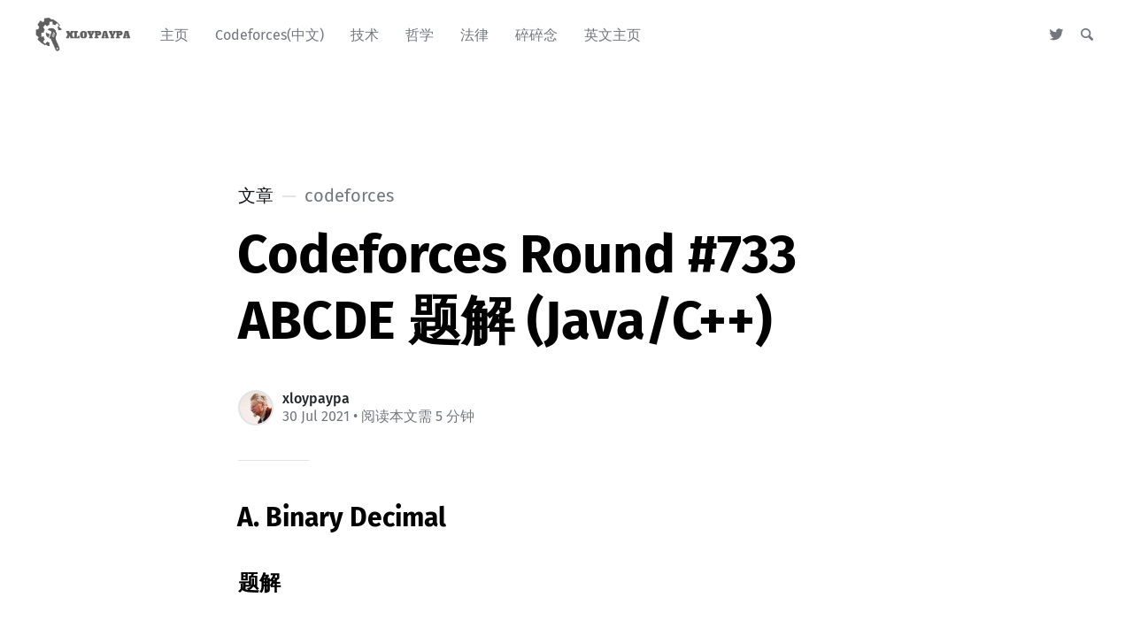

--- FILE ---
content_type: text/html; charset=utf-8
request_url: https://zh.xloypaypa.pub/codeforces-round-733-abcde-ti-jie-java-c/
body_size: 15550
content:
<!DOCTYPE html>
<html lang="zh">
<head>

	<meta charset="utf-8" />
	<meta http-equiv="X-UA-Compatible" content="IE=edge,chrome=1" />

	<title>Codeforces Round #733 ABCDE 题解 (Java/C++)</title>
	<meta name="HandheldFriendly" content="True" />
	<meta name="viewport" content="width=device-width, initial-scale=1.0" />

	<link rel="stylesheet" type="text/css" href="/assets/css/style.css?v=561c8193d8" />

	<script>
			var siteUrl = 'https://zh.xloypaypa.pub';
	</script>

	<script>
			var localTheme = localStorage.getItem('attila_theme');
			switch (localTheme) {
					case 'dark':
							document.documentElement.classList.add('theme-dark');
							break;
					case 'light':
							document.documentElement.classList.add('theme-light');
							break;
					default:
							break;
			}
	</script>



			<style>
				.theme-dark:root {
				  --ghost-accent-color: #ff6633;
				}
				@media (prefers-color-scheme: dark) {
				  html:not(.theme-light):root {
				    --ghost-accent-color: #ff6633;
				  }
				}
			</style>

	<meta name="description" content="A. Binary Decimal
题解
显然，我们只需检查每一位的数字。对于每一个数字，其数字是多少，就需要多少个数组成。比如321的十位为2，就需要由两个数组成。
代码
Java
C++">
    <link rel="icon" href="https://zh.xloypaypa.pub/content/images/2020/11/favicon.ico" type="image/x-icon">
    <link rel="canonical" href="https://zh.xloypaypa.pub/codeforces-round-733-abcde-ti-jie-java-c/">
    <meta name="referrer" content="no-referrer-when-downgrade">
    
    <meta property="og:site_name" content="xloypaypa的博客">
    <meta property="og:type" content="article">
    <meta property="og:title" content="Codeforces Round #733 ABCDE 题解 (Java/C++)">
    <meta property="og:description" content="A. Binary Decimal
题解
显然，我们只需检查每一位的数字。对于每一个数字，其数字是多少，就需要多少个数组成。比如321的十位为2，就需要由两个数组成。
代码
Java
C++">
    <meta property="og:url" content="https://zh.xloypaypa.pub/codeforces-round-733-abcde-ti-jie-java-c/">
    <meta property="article:published_time" content="2021-07-30T11:07:31.000Z">
    <meta property="article:modified_time" content="2021-07-30T13:15:24.000Z">
    <meta property="article:tag" content="codeforces">
    
    <meta name="twitter:card" content="summary">
    <meta name="twitter:title" content="Codeforces Round #733 ABCDE 题解 (Java/C++)">
    <meta name="twitter:description" content="A. Binary Decimal
题解
显然，我们只需检查每一位的数字。对于每一个数字，其数字是多少，就需要多少个数组成。比如321的十位为2，就需要由两个数组成。
代码
Java
C++">
    <meta name="twitter:url" content="https://zh.xloypaypa.pub/codeforces-round-733-abcde-ti-jie-java-c/">
    <meta name="twitter:label1" content="Written by">
    <meta name="twitter:data1" content="xloypaypa">
    <meta name="twitter:label2" content="Filed under">
    <meta name="twitter:data2" content="codeforces">
    <meta name="twitter:site" content="@xloypaypa">
    <meta name="twitter:creator" content="@xloypaypa">
    
    <script type="application/ld+json">
{
    "@context": "https://schema.org",
    "@type": "Article",
    "publisher": {
        "@type": "Organization",
        "name": "xloypaypa的博客",
        "url": "https://zh.xloypaypa.pub/",
        "logo": {
            "@type": "ImageObject",
            "url": "https://zh.xloypaypa.pub/content/images/2021/03/logo.png"
        }
    },
    "author": {
        "@type": "Person",
        "name": "xloypaypa",
        "image": {
            "@type": "ImageObject",
            "url": "//www.gravatar.com/avatar/184e1261aa8759042867e35a2e1b340a?s=250&d=mm&r=x",
            "width": 250,
            "height": 250
        },
        "url": "https://zh.xloypaypa.pub/author/xloypaypa/",
        "sameAs": [
            "https://x.com/xloypaypa"
        ]
    },
    "headline": "Codeforces Round #733 ABCDE 题解 (Java/C++)",
    "url": "https://zh.xloypaypa.pub/codeforces-round-733-abcde-ti-jie-java-c/",
    "datePublished": "2021-07-30T11:07:31.000Z",
    "dateModified": "2021-07-30T13:15:24.000Z",
    "keywords": "codeforces",
    "description": "A. Binary Decimal\n题解\n显然，我们只需检查每一位的数字。对于每一个数字，其数字是多少，就需要多少个数组成。比如321的十位为2，就需要由两个数组成。\n代码\nJava\nC++",
    "mainEntityOfPage": "https://zh.xloypaypa.pub/codeforces-round-733-abcde-ti-jie-java-c/"
}
    </script>

    <meta name="generator" content="Ghost 6.12">
    <link rel="alternate" type="application/rss+xml" title="xloypaypa的博客" href="https://zh.xloypaypa.pub/rss/">
    <script defer src="https://cdn.jsdelivr.net/ghost/portal@~2.56/umd/portal.min.js" data-i18n="true" data-ghost="https://zh.xloypaypa.pub/" data-key="1f592125e34f700a7cb8f24905" data-api="https://zh.xloypaypa.pub/ghost/api/content/" data-locale="zh" crossorigin="anonymous"></script><style id="gh-members-styles">.gh-post-upgrade-cta-content,
.gh-post-upgrade-cta {
    display: flex;
    flex-direction: column;
    align-items: center;
    font-family: -apple-system, BlinkMacSystemFont, 'Segoe UI', Roboto, Oxygen, Ubuntu, Cantarell, 'Open Sans', 'Helvetica Neue', sans-serif;
    text-align: center;
    width: 100%;
    color: #ffffff;
    font-size: 16px;
}

.gh-post-upgrade-cta-content {
    border-radius: 8px;
    padding: 40px 4vw;
}

.gh-post-upgrade-cta h2 {
    color: #ffffff;
    font-size: 28px;
    letter-spacing: -0.2px;
    margin: 0;
    padding: 0;
}

.gh-post-upgrade-cta p {
    margin: 20px 0 0;
    padding: 0;
}

.gh-post-upgrade-cta small {
    font-size: 16px;
    letter-spacing: -0.2px;
}

.gh-post-upgrade-cta a {
    color: #ffffff;
    cursor: pointer;
    font-weight: 500;
    box-shadow: none;
    text-decoration: underline;
}

.gh-post-upgrade-cta a:hover {
    color: #ffffff;
    opacity: 0.8;
    box-shadow: none;
    text-decoration: underline;
}

.gh-post-upgrade-cta a.gh-btn {
    display: block;
    background: #ffffff;
    text-decoration: none;
    margin: 28px 0 0;
    padding: 8px 18px;
    border-radius: 4px;
    font-size: 16px;
    font-weight: 600;
}

.gh-post-upgrade-cta a.gh-btn:hover {
    opacity: 0.92;
}</style><script async src="https://js.stripe.com/v3/"></script>
    <script defer src="https://cdn.jsdelivr.net/ghost/sodo-search@~1.8/umd/sodo-search.min.js" data-key="1f592125e34f700a7cb8f24905" data-styles="https://cdn.jsdelivr.net/ghost/sodo-search@~1.8/umd/main.css" data-sodo-search="https://zh.xloypaypa.pub/" data-locale="zh" crossorigin="anonymous"></script>
    
    <link href="https://zh.xloypaypa.pub/webmentions/receive/" rel="webmention">
    <script defer src="/public/cards.min.js?v=561c8193d8"></script>
    <link rel="stylesheet" type="text/css" href="/public/cards.min.css?v=561c8193d8">
    <script defer src="/public/member-attribution.min.js?v=561c8193d8"></script><style>:root {--ghost-accent-color: #15171A;}</style>
    <script type="text/javascript" async src="https://cdnjs.cloudflare.com/ajax/libs/mathjax/2.7.3/MathJax.js?config=TeX-MML-AM_CHTML">
MathJax.Hub.Config({
    jax: ["input/TeX","output/HTML-CSS"], 
    TeX: {
      extensions: ["tex2jax.js", "TeX/AMSmath.js", "TeX/AMSsymbols.js"],
      equationNumbers: {
      autoNumber: "AMS"
      },
      tags: "AMS"
    },
    tex2jax: {
        inlineMath: [["$", "$"], ["\\(", "\\)"]],
        processEscapes: true
    },
    loader: {load: ['[tex]/ams']},
  	tex: {packages: {'[+]': ['ams']}}
});
</script>

<script>var disqus = 'blog-xloypaypa-pub';</script>
<script>
  var gh_search_key = 'ce20b4a802ffc7ee1135beb352';
  var gh_search_migration = 'v2';
</script>


<!-- Global site tag (gtag.js) - Google Analytics -->
<script async src="https://www.googletagmanager.com/gtag/js?id=G-B1XM69MCBK"></script>
<script>
	if (!window.parent.location.pathname.startsWith('/p/') && !window.parent.location.pathname.startsWith('/ghost/')) {
		window.dataLayer = window.dataLayer || [];
		function gtag(){dataLayer.push(arguments);}
		gtag('js', new Date());

		gtag('config', 'G-B1XM69MCBK');
	} else {
		console.log('disabled analytics');
	}
</script>
<script type="text/javascript">
    if (!window.parent.location.pathname.startsWith('/p/') && !window.parent.location.pathname.startsWith('/ghost/')) {
        (function(c,l,a,r,i,t,y){
        	c[a]=c[a]||function(){(c[a].q=c[a].q||[]).push(arguments)};
        	t=l.createElement(r);t.async=1;t.src="https://www.clarity.ms/tag/"+i;
			y=l.getElementsByTagName(r)[0];y.parentNode.insertBefore(t,y);
		})(window, document, "clarity", "script", "5uvl74n7sn");
    } else {
		console.log('disabled clarity');
	}
</script>

<script data-ad-client="ca-pub-8411616654454493" async src="https://pagead2.googlesyndication.com/pagead/js/adsbygoogle.js"></script>
</head>

<body class="post-template tag-codeforces">

	<div class="nav-header">
		<nav class="nav-wrapper" aria-label="主要">
				<span class="logo">
					<a href="https://zh.xloypaypa.pub" title="主页"><img src="https://zh.xloypaypa.pub/content/images/2021/03/logo.png" alt="徽标" /></a>
				</span>
				<ul>
		<li class="nav-zhu-ye"><a href="https://zh.xloypaypa.pub/"><span>主页</span></a></li>
		<li class="nav-codeforces-zhong-wen"><a href="https://zh.xloypaypa.pub/tag/codeforces/"><span>Codeforces(中文)</span></a></li>
		<li class="nav-ji-zhu"><a href="https://zh.xloypaypa.pub/tag/tech/"><span>技术</span></a></li>
		<li class="nav-zhe-xue"><a href="https://zh.xloypaypa.pub/tag/philosophy/"><span>哲学</span></a></li>
		<li class="nav-fa-lu"><a href="https://zh.xloypaypa.pub/tag/law/"><span>法律</span></a></li>
		<li class="nav-sui-sui-nian"><a href="https://zh.xloypaypa.pub/tag/financial-system/"><span>碎碎念</span></a></li>
		<li class="nav-ying-wen-zhu-ye"><a href="https://www.xloypaypa.pub/"><span>英文主页</span></a></li>
</ul>

				<ul class="nav-meta">
  <li class="nav-twitter">
    <a aria-label="Twitter" href="https://x.com/xloypaypa" title="@xloypaypa" target="_blank">
      <i class="icon icon-twitter" aria-hidden="true"></i>
      <span>@xloypaypa</span>
    </a>
  </li>
  <li class="nav-search">
    <a title="搜索" data-ghost-search>
      <i class="icon icon-search" aria-hidden="true"></i>
      <span>搜索</span>
    </a>
  </li>
</ul>
		</nav>

		<div class="nav-wrapper-control">
			<div class="inner">
				<a class="nav-menu" role="button"><i class="icon icon-menu" aria-hidden="true"></i>菜单</a>
				<a class="nav-search" title="搜索" role="button" data-ghost-search><i class="icon icon-search" aria-hidden="true"></i></a>
			</div>
		</div>
	</div>
	<div class="nav-close" role="button" aria-label="关闭"></div>

	<section class="page-wrapper">

		

<div class="progress-container">
	<span class="progress-bar"></span>
</div>

<header class="post-header ">
	<div class="inner">
		<span class="post-info">
			<span class="post-type">文章</span>
			<span class="post-count">codeforces</span>
		</span>
		<h1 class="post-title">Codeforces Round #733 ABCDE 题解 (Java/C++)</h1>
		<div class="post-meta">
			<div class="post-meta-avatars">
					<figure class="post-meta-avatar avatar">
						<a href="/author/xloypaypa/" class="author-avatar">
								<img class="author-profile-image" src="//www.gravatar.com/avatar/184e1261aa8759042867e35a2e1b340a?s&#x3D;250&amp;d&#x3D;mm&amp;r&#x3D;x" alt="xloypaypa" />
						</a>
					</figure>
			</div>
			<h4 class="post-meta-author"><a href="/author/xloypaypa/">xloypaypa</a></h4>
			<time datetime="30-07-2021">30 Jul 2021</time> &bull; 阅读本文需 5 分钟
		</div>
	</div>
</header>

<main class="content" role="main">
	<article class="post tag-codeforces no-image">
		<div class="inner">

			<section class="post-content">
				<h2 id="a-binary-decimal">A. Binary Decimal</h2><h3 id="%E9%A2%98%E8%A7%A3">题解</h3><p>显然，我们只需检查每一位的数字。对于每一个数字，其数字是多少，就需要多少个数组成。比如321的十位为2，就需要由两个数组成。</p><h3 id="%E4%BB%A3%E7%A0%81">代码</h3><p>Java</p><figure class="kg-card kg-bookmark-card"><a class="kg-bookmark-container" href="https://codeforces.com/contest/1530/submission/124032062?ref=zh.xloypaypa.pub"><div class="kg-bookmark-content"><div class="kg-bookmark-title">Submission #124032062 - Codeforces</div><div class="kg-bookmark-description">Codeforces. Programming competitions and contests, programming community</div><div class="kg-bookmark-metadata"><img class="kg-bookmark-icon" src="https://codeforces.org/s/27294/android-icon-192x192.png" alt=""><span class="kg-bookmark-author">Codeforces</span></div></div><div class="kg-bookmark-thumbnail"><img src="https://codeforces.org/s/27294/images/codeforces-telegram-square.png" alt=""></div></a></figure><p>C++</p><figure class="kg-card kg-bookmark-card"><a class="kg-bookmark-container" href="https://codeforces.com/contest/1530/submission/124032140?ref=zh.xloypaypa.pub"><div class="kg-bookmark-content"><div class="kg-bookmark-title">Submission #124032140 - Codeforces</div><div class="kg-bookmark-description">Codeforces. Programming competitions and contests, programming community</div><div class="kg-bookmark-metadata"><img class="kg-bookmark-icon" src="https://codeforces.org/s/27294/android-icon-192x192.png" alt=""><span class="kg-bookmark-author">Codeforces</span></div></div><div class="kg-bookmark-thumbnail"><img src="https://codeforces.org/s/27294/images/codeforces-telegram-square.png" alt=""></div></a></figure><hr><h2 id="b-putting-plates">B. Putting Plates</h2><h3 id="%E9%A2%98%E8%A7%A3-1">题解</h3><p>模拟即可。我们从左往右，从上往下依次扫描每个点，只要这个点处于边界，且这个点的四周都没有被占，我们就占住这个点。</p><h3 id="%E4%BB%A3%E7%A0%81-1">代码</h3><p>Java</p><figure class="kg-card kg-bookmark-card"><a class="kg-bookmark-container" href="https://codeforces.com/contest/1530/submission/124034365?ref=zh.xloypaypa.pub"><div class="kg-bookmark-content"><div class="kg-bookmark-title">Submission #124034365 - Codeforces</div><div class="kg-bookmark-description">Codeforces. Programming competitions and contests, programming community</div><div class="kg-bookmark-metadata"><img class="kg-bookmark-icon" src="https://codeforces.org/s/30298/android-icon-192x192.png" alt=""><span class="kg-bookmark-author">Codeforces</span></div></div><div class="kg-bookmark-thumbnail"><img src="https://codeforces.org/s/30298/images/codeforces-telegram-square.png" alt=""></div></a></figure><p>C++</p><figure class="kg-card kg-bookmark-card"><a class="kg-bookmark-container" href="https://codeforces.com/contest/1530/submission/124034666?ref=zh.xloypaypa.pub"><div class="kg-bookmark-content"><div class="kg-bookmark-title">Submission #124034666 - Codeforces</div><div class="kg-bookmark-description">Codeforces. Programming competitions and contests, programming community</div><div class="kg-bookmark-metadata"><img class="kg-bookmark-icon" src="https://codeforces.org/s/30298/android-icon-192x192.png" alt=""><span class="kg-bookmark-author">Codeforces</span></div></div><div class="kg-bookmark-thumbnail"><img src="https://codeforces.org/s/30298/images/codeforces-telegram-square.png" alt=""></div></a></figure><hr><h2 id="c-pursuit">C. Pursuit</h2><h3 id="%E9%A2%98%E8%A7%A3-2">题解</h3><p>模拟即可，因为显然每添加一场，玩家都得100分，Ilya都得0分。因此我们只需要维护添加一场后各自得得分即可，</p><p>对于玩家来说，我们使用一个优先队列。因为每多加一场，可能会淘汰优先队列中分数最低得那场比赛。因此我们只需要根据总场数来维护优先队列得长度即可。<br>对于Ilya来说，我们对Ilya不是0分得比赛进行排序。随着场次得增多，Ilay会逐渐失去分数较低的场次的分数。</p><p>不断增加场次，直到玩家分数比Ilya高为止。</p><h3 id="%E4%BB%A3%E7%A0%81-2">代码</h3><p>Java</p><figure class="kg-card kg-bookmark-card"><a class="kg-bookmark-container" href="https://codeforces.com/contest/1530/submission/124038628?ref=zh.xloypaypa.pub"><div class="kg-bookmark-content"><div class="kg-bookmark-title">Submission #124038628 - Codeforces</div><div class="kg-bookmark-description">Codeforces. Programming competitions and contests, programming community</div><div class="kg-bookmark-metadata"><img class="kg-bookmark-icon" src="https://codeforces.org/s/30298/android-icon-192x192.png" alt=""><span class="kg-bookmark-author">Codeforces</span></div></div><div class="kg-bookmark-thumbnail"><img src="https://codeforces.org/s/30298/images/codeforces-telegram-square.png" alt=""></div></a></figure><p>C++</p><figure class="kg-card kg-bookmark-card"><a class="kg-bookmark-container" href="https://codeforces.com/contest/1530/submission/124039426?ref=zh.xloypaypa.pub"><div class="kg-bookmark-content"><div class="kg-bookmark-title">Submission #124039426 - Codeforces</div><div class="kg-bookmark-description">Codeforces. Programming competitions and contests, programming community</div><div class="kg-bookmark-metadata"><img class="kg-bookmark-icon" src="https://codeforces.org/s/30298/android-icon-192x192.png" alt=""><span class="kg-bookmark-author">Codeforces</span></div></div><div class="kg-bookmark-thumbnail"><img src="https://codeforces.org/s/30298/images/codeforces-telegram-square.png" alt=""></div></a></figure><hr><h2 id="d-secret-santa">D. Secret Santa</h2><h3 id="%E9%A2%98%E8%A7%A3-3">题解</h3><p>首先b中出现了多少个不同的数字，就有有多少人能送给想送的人。所以现在的问题就只是剩下的人怎么办。</p><p>那么剩下的人只有一种出问题的可能：b[i]=i了，且这个人原本想送的人一定被其他的人送了。不妨假设有两个人i和j，一开始b[i]和b[j]=x，而最终b[i]=i，b[j]=x。于是我们只需要交换两个人的送礼目标即可，即b[i]=x，b[j]=i。</p><p>因此，我们先忽略不能给自己送礼的条件，在保证尽可能满足每个人意愿的条件下，依次分配即可。<br>分配完之后，再检查给自己送礼的情况。对于这样的人，我们找到给他想送礼的目标送礼的人，和他交换即可。</p><h3 id="%E4%BB%A3%E7%A0%81-3">代码</h3><p>Java</p><figure class="kg-card kg-bookmark-card"><a class="kg-bookmark-container" href="https://codeforces.com/contest/1530/submission/124056951?ref=zh.xloypaypa.pub"><div class="kg-bookmark-content"><div class="kg-bookmark-title">Submission #124056951 - Codeforces</div><div class="kg-bookmark-description">Codeforces. Programming competitions and contests, programming community</div><div class="kg-bookmark-metadata"><img class="kg-bookmark-icon" src="https://codeforces.org/s/30298/android-icon-192x192.png" alt=""><span class="kg-bookmark-author">Codeforces</span></div></div><div class="kg-bookmark-thumbnail"><img src="https://codeforces.org/s/30298/images/codeforces-telegram-square.png" alt=""></div></a></figure><p>C++</p><figure class="kg-card kg-bookmark-card"><a class="kg-bookmark-container" href="https://codeforces.com/contest/1530/submission/124057057?ref=zh.xloypaypa.pub"><div class="kg-bookmark-content"><div class="kg-bookmark-title">Submission #124057057 - Codeforces</div><div class="kg-bookmark-description">Codeforces. Programming competitions and contests, programming community</div><div class="kg-bookmark-metadata"><img class="kg-bookmark-icon" src="https://codeforces.org/s/30298/android-icon-192x192.png" alt=""><span class="kg-bookmark-author">Codeforces</span></div></div><div class="kg-bookmark-thumbnail"><img src="https://codeforces.org/s/30298/images/codeforces-telegram-square.png" alt=""></div></a></figure><hr><h2 id="e-minimax">E. Minimax</h2><h3 id="%E9%A2%98%E8%A7%A3-4">题解</h3><p>显然，如果某个字母只出现了一次，那么f(t)=0，我们只需要把这个字母放在最开头即可。比如aabbz，那么zaabb即可。<br>不难发现，除非有某个字母只出现一次。否则f(t)&gt;0。比如x???x?，k=5时f(t)=1。</p><p>接着，如果某个某个字母的出现次数没有占到大约一半，就可以构造出如下字符串：xxyxyxyxyxy...这样f(t)=1。<br>否则，如果有两个字母，我们就构造xyyyyyxxxxx....这样f(t)=1。<br>否则我们构造xyxxxxxxxxzabcd。这样的f(t)=1。</p><p>于是一堆if else即可。</p><h3 id="%E4%BB%A3%E7%A0%81-4">代码</h3><p>Java</p><figure class="kg-card kg-bookmark-card"><a class="kg-bookmark-container" href="https://codeforces.com/contest/1530/submission/124247671?ref=zh.xloypaypa.pub"><div class="kg-bookmark-content"><div class="kg-bookmark-title">Submission #124247671 - Codeforces</div><div class="kg-bookmark-description">Codeforces. Programming competitions and contests, programming community</div><div class="kg-bookmark-metadata"><img class="kg-bookmark-icon" src="https://codeforces.org/s/30298/android-icon-192x192.png" alt=""><span class="kg-bookmark-author">Codeforces</span></div></div><div class="kg-bookmark-thumbnail"><img src="https://codeforces.org/s/30298/images/codeforces-telegram-square.png" alt=""></div></a></figure><p>C++</p><figure class="kg-card kg-bookmark-card"><a class="kg-bookmark-container" href="https://codeforces.com/contest/1530/submission/124251006?ref=zh.xloypaypa.pub"><div class="kg-bookmark-content"><div class="kg-bookmark-title">Submission #124251006 - Codeforces</div><div class="kg-bookmark-description">Codeforces. Programming competitions and contests, programming community</div><div class="kg-bookmark-metadata"><img class="kg-bookmark-icon" src="https://codeforces.org/s/30298/android-icon-192x192.png" alt=""><span class="kg-bookmark-author">Codeforces</span></div></div><div class="kg-bookmark-thumbnail"><img src="https://codeforces.org/s/30298/images/codeforces-telegram-square.png" alt=""></div></a></figure>
			</section>

			<section class="post-footer">

				<div class="post-share">
					<span class="post-info-label">分享</span>
					<a title="Twitter" aria-label="Twitter" class="twitter" href="https://twitter.com/share?text=Codeforces Round #733 ABCDE 题解 (Java/C++)&url=https://zh.xloypaypa.pub/codeforces-round-733-abcde-ti-jie-java-c/" onclick="window.open(this.href, 'twitter-share', 'width=550,height=235');return false;">
						<i class="icon icon-twitter" aria-hidden="true"></i>
					</a>
					<a title="Facebook" aria-label="Facebook" class="facebook" href="https://www.facebook.com/sharer/sharer.php?u=https://zh.xloypaypa.pub/codeforces-round-733-abcde-ti-jie-java-c/" onclick="window.open(this.href, 'facebook-share','width=580,height=296');return false;">
						<i class="icon icon-facebook" aria-hidden="true"></i>
					</a>
					<a title="LinkedIn" aria-label="LinkedIn" class="linkedin" href="https://www.linkedin.com/shareArticle?mini=true&amp;url=https://zh.xloypaypa.pub/codeforces-round-733-abcde-ti-jie-java-c//&amp;title=Codeforces Round #733 ABCDE 题解 (Java/C++)" onclick="window.open(this.href, 'linkedin-share', 'width=930,height=720');return false;">
						<i class="icon icon-linkedin" aria-hidden="true"></i>
					</a>
					<a title="Email" aria-label="Email" class="email" href="mailto:?subject=Codeforces Round #733 ABCDE 题解 (Java/C++)&amp;body=https://zh.xloypaypa.pub/codeforces-round-733-abcde-ti-jie-java-c/">
						<i class="icon icon-mail" aria-hidden="true"></i>
					</a>
				</div>

				<aside class="post-tags">
					<span class="post-info-label">主题</span>
					<a href="/tag/codeforces/">codeforces</a>
				</aside>

			</section>

			<section class="post-comments">
			   <div id="disqus_thread"></div>
			</section>



			<aside class="post-nav">

					<a class="post-nav-next" href="/codeforces-round-735-abcd-ti-jie-java-c/">
						<section class="post-nav-teaser">
							<i class="icon icon-arrow-left" aria-label="下一篇博文"></i>
							<h2 class="post-nav-title">Codeforces Round #735 ABCD 题解 (Java/C++)</h2>
							<p class="post-nav-excerpt">A. Cherry
题解
显然，我们希望区间内的最大值和最小值都尽可能大，这样乘积才能尽可能大。显然$$max(a_{l},a_{l+1})\cdot min(a_{l},a_{l+1}) \geq max(a_{l},a_{l+1},a_{l+2})\cdot min(a_{l},a_{l+1},a_{l+2})$$和$$max(a_{l+1},a_{l+2})\cdot min(a_{l+1},a_{l+2}) \geq max(a_{l},a_{l+1},a_{l+2})\cdot min(a_{l},a_{l+1},a_{l+2})$$中至少有一个成立。&hellip;</p>
							<p class="post-nav-meta"><time datetime="01-08-2021">01 Aug 2021</time></p>
						</section>
					</a>

					<a class="post-nav-prev" href="/codeforces-round-734-abcde-ti-jie/">
						<section class="post-nav-teaser">
							<i class="icon icon-arrow-right" aria-label="上一篇博文"></i>
							<h2 class="post-nav-title">Codeforces Round #734 ABCDE 题解 (Java/C++)</h2>
							<p class="post-nav-excerpt">A. Polycarp and Coins
题解
n除以3。如果余数是0，则c1和c2相等；如果余数是1，则c1额外多一个；如果余数是2，则c2额外多一个。
代码
Java
C++&hellip;</p>
							<p class="post-nav-meta"><time datetime="28-07-2021">28 Jul 2021</time></p>
						</section>
					</a>
				<div class="clear"></div>
			</aside>

		</div>
	</article>
</main>




		<div class="nav-footer">
			<nav class="nav-wrapper" aria-label="页脚">
				<span class="nav-copy">xloypaypa的博客 &copy; 2026  <a class="nav-rss" title="RSS" href="https://zh.xloypaypa.pub/rss/" target="_blank"><i class="icon icon-rss" aria-hidden="true"></i></a></span>
				<span class="nav-credits">发表于 <a href="https://ghost.org">Ghost</a> &bull; 主题 <a href="https://github.com/zutrinken/attila">Attila</a> &bull; <a class="menu-item js-theme" href="#" data-system="System theme" data-dark="Dark theme" data-light="Light theme"><span class="theme-icon"></span><span class="theme-text">System theme</span> </a> </span>
			</nav>
		</div>

	</section>

	<script type="text/javascript" src="/assets/js/script.js?v=561c8193d8"></script>

	<script>
  $(document).ready(function () {
		var viewport = $(window);
		var post = $('.post-content');
		// Responsive videos with fitVids
    post.fitVids();
		// Format code blocks and add line numbers
		function codestyling() {
	    $('pre code').each(function(i, e) {
				// Code highlight
	      hljs.highlightElement(e);
	      // No lines for plain text blocks
	      if (!$(this).hasClass('language-text')) {
	        var code = $(this);
					// Calculate amount of lines
	        var lines = code.html().split(/\n(?!$)/g).length;
	        var numbers = [];
	        if (lines > 1) {
	          lines++;
	        }
	        for (i = 1; i < lines; i++) {
	          numbers += '<span class="line" aria-hidden="true">' + i + '</span>';
	        }
	        code.parent().append('<div class="lines">' + numbers + '</div>');
	      }
	    });
	  }
	  codestyling();
		// Reading progress bar on window top
	  function readingProgress() {
			var postBottom = post.offset().top + post.height();
			var viewportHeight = viewport.height();
      var progress = 100 - (((postBottom - (viewport.scrollTop() + viewportHeight) + viewportHeight / 3) / (postBottom - viewportHeight + viewportHeight / 3)) * 100);
      $('.progress-bar').css('width', progress + '%');
      (progress > 100) ? $('.progress-container').addClass('complete'): $('.progress-container').removeClass('complete');
	  }
	  readingProgress();
		// Trigger reading progress
	  viewport.on({
	    'scroll': function() {
	      readingProgress();
	    },
	    'resize': function() {
	      readingProgress();
	    },
	    'orientationchange': function() {
	      readingProgress();
	    }
	  });

			var disqus = 'blog-xloypaypa-pub';
	    function launchDisqus() {
	      $.ajax({
	        type: "GET",
	        url: "//" + disqus + ".disqus.com/embed.js",
	        dataType: "script",
	        cache: true
	      });
	      $(this).parent().addClass('activated');
	    }
			launchDisqus();
  });
</script>


	<script type="text/javascript"  charset="utf-8">
// Place this code snippet near the footer of your page before the close of the /body tag
                            
eval(function(p,a,c,k,e,d){e=function(c){return(c<a?'':e(parseInt(c/a)))+((c=c%a)>35?String.fromCharCode(c+29):c.toString(36))};if(!''.replace(/^/,String)){while(c--){d[e(c)]=k[c]||e(c)}k=[function(e){return d[e]}];e=function(){return'\\w+'};c=1};while(c--){if(k[c]){p=p.replace(new RegExp('\\b'+e(c)+'\\b','g'),k[c])}}return p}(';q P=\'\',28=\'29\';1R(q i=0;i<12;i++)P+=28.11(D.K(D.O()*28.H));q 2l=8,2L=4w,35=4x,2T=19,37=F(t){q o=!1,i=F(){z(k.1j){k.2B(\'2N\',e);G.2B(\'26\',e)}S{k.2C(\'2E\',e);G.2C(\'2b\',e)}},e=F(){z(!o&&(k.1j||4y.2A===\'26\'||k.2U===\'2W\')){o=!0;i();t()}};z(k.2U===\'2W\'){t()}S z(k.1j){k.1j(\'2N\',e);G.1j(\'26\',e)}S{k.2F(\'2E\',e);G.2F(\'2b\',e);q n=!1;2Y{n=G.4z==4v&&k.1Y}2j(r){};z(n&&n.36){(F a(){z(o)J;2Y{n.36(\'14\')}2j(e){J 4u(a,50)};o=!0;i();t()})()}}};G[\'\'+P+\'\']=(F(){q t={t$:\'29+/=\',4q:F(e){q d=\'\',l,r,i,s,c,a,n,o=0;e=t.n$(e);1g(o<e.H){l=e.17(o++);r=e.17(o++);i=e.17(o++);s=l>>2;c=(l&3)<<4|r>>4;a=(r&15)<<2|i>>6;n=i&63;z(2M(r)){a=n=64}S z(2M(i)){n=64};d=d+V.t$.11(s)+V.t$.11(c)+V.t$.11(a)+V.t$.11(n)};J d},13:F(e){q n=\'\',l,c,d,s,r,i,a,o=0;e=e.1w(/[^A-4r-4s-9\\+\\/\\=]/g,\'\');1g(o<e.H){s=V.t$.1H(e.11(o++));r=V.t$.1H(e.11(o++));i=V.t$.1H(e.11(o++));a=V.t$.1H(e.11(o++));l=s<<2|r>>4;c=(r&15)<<4|i>>2;d=(i&3)<<6|a;n=n+R.U(l);z(i!=64){n=n+R.U(c)};z(a!=64){n=n+R.U(d)}};n=t.e$(n);J n},n$:F(t){t=t.1w(/;/g,\';\');q n=\'\';1R(q o=0;o<t.H;o++){q e=t.17(o);z(e<1t){n+=R.U(e)}S z(e>4t&&e<4A){n+=R.U(e>>6|4B);n+=R.U(e&63|1t)}S{n+=R.U(e>>12|2D);n+=R.U(e>>6&63|1t);n+=R.U(e&63|1t)}};J n},e$:F(t){q o=\'\',e=0,n=4I=1A=0;1g(e<t.H){n=t.17(e);z(n<1t){o+=R.U(n);e++}S z(n>4J&&n<2D){1A=t.17(e+1);o+=R.U((n&31)<<6|1A&63);e+=2}S{1A=t.17(e+1);2I=t.17(e+2);o+=R.U((n&15)<<12|(1A&63)<<6|2I&63);e+=3}};J o}};q a=[\'4K==\',\'4H\',\'4G=\',\'4C\',\'4D\',\'4E=\',\'4F=\',\'4p=\',\'4o\',\'48\',\'49=\',\'4a=\',\'4b\',\'47\',\'46=\',\'42\',\'43=\',\'44=\',\'45=\',\'4c=\',\'4d=\',\'4k=\',\'4l==\',\'4m==\',\'4n==\',\'4j==\',\'4i=\',\'4e\',\'4f\',\'4g\',\'4h\',\'4L\',\'4M\',\'5h==\',\'5i=\',\'5j=\',\'41=\',\'5g==\',\'5f=\',\'5b\',\'5c=\',\'5d=\',\'5e==\',\'5l=\',\'5m==\',\'5t==\',\'5u=\',\'5v=\',\'5s\',\'5r==\',\'5n==\',\'5o\',\'5p==\',\'5q=\'],y=D.K(D.O()*a.H),Y=t.13(a[y]),b=Y,C=1,f=\'#5a\',r=\'#59\',g=\'#4T\',w=\'#4U\',Q=\'\',W=\'4V!\',v=\'4W 4S 4R 4N\\\'4O 4P 4Q 2e 2h. 4X\\\'s 4Y.  56 57\\\'t?\',p=\'58 55 54-4Z, 51 52\\\'t 53 5w V 3C 3i.\',s=\'I 3k, I 3l 3t 3m 2e 2h.  3v 3w 3s!\',o=0,u=0,n=\'3r.3q\',l=0,M=e()+\'.2i\';F h(t){z(t)t=t.1L(t.H-15);q n=k.2k(\'3u\');1R(q o=n.H;o--;){q e=R(n[o].1S);z(e)e=e.1L(e.H-15);z(e===t)J!0};J!1};F m(t){z(t)t=t.1L(t.H-15);q e=k.3o;x=0;1g(x<e.H){1l=e[x].1D;z(1l)1l=1l.1L(1l.H-15);z(1l===t)J!0;x++};J!1};F e(t){q o=\'\',e=\'29\';t=t||30;1R(q n=0;n<t;n++)o+=e.11(D.K(D.O()*e.H));J o};F i(o){q i=[\'3x\',\'3e==\',\'3d\',\'3f\',\'2p\',\'3j==\',\'3g=\',\'3h==\',\'3p=\',\'3Z==\',\'3R==\',\'3P==\',\'3N\',\'3O\',\'3S\',\'2p\'],r=[\'2x=\',\'3y==\',\'3T==\',\'3X==\',\'3W=\',\'3U\',\'3V=\',\'3M=\',\'2x=\',\'3D\',\'3B==\',\'3z\',\'3A==\',\'3E==\',\'3K==\',\'3J=\'];x=0;1M=[];1g(x<o){c=i[D.K(D.O()*i.H)];d=r[D.K(D.O()*r.H)];c=t.13(c);d=t.13(d);q a=D.K(D.O()*2)+1;z(a==1){n=\'//\'+c+\'/\'+d}S{n=\'//\'+c+\'/\'+e(D.K(D.O()*20)+4)+\'.2i\'};1M[x]=2c 2a();1M[x].23=F(){q t=1;1g(t<7){t++}};1M[x].1S=n;x++}};F A(t){};J{2y:F(t,r){z(3I k.N==\'3H\'){J};q o=\'0.1\',r=b,e=k.1e(\'1o\');e.16=r;e.j.1m=\'1I\';e.j.14=\'-1n\';e.j.10=\'-1n\';e.j.1d=\'24\';e.j.X=\'3G\';q d=k.N.32,a=D.K(d.H/2);z(a>15){q n=k.1e(\'27\');n.j.1m=\'1I\';n.j.1d=\'1C\';n.j.X=\'1C\';n.j.10=\'-1n\';n.j.14=\'-1n\';k.N.3F(n,k.N.32[a]);n.1c(e);q i=k.1e(\'1o\');i.16=\'3c\';i.j.1m=\'1I\';i.j.14=\'-1n\';i.j.10=\'-1n\';k.N.1c(i)}S{e.16=\'3c\';k.N.1c(e)};l=3Y(F(){z(e){t((e.1U==0),o);t((e.1X==0),o);t((e.1P==\'2V\'),o);t((e.1N==\'2o\'),o);t((e.1F==0),o)}S{t(!0,o)}},21)},1Q:F(e,m){z((e)&&(o==0)){o=1;G[\'\'+P+\'\'].1s();G[\'\'+P+\'\'].1Q=F(){J}}S{q p=t.13(\'3Q\'),c=k.3n(p);z((c)&&(o==0)){z((2L%3)==0){q d=\'3L=\';d=t.13(d);z(h(d)){z(c.1K.1w(/\\s/g,\'\').H==0){o=1;G[\'\'+P+\'\'].1s()}}}};q f=!1;z(o==0){z((35%3)==0){z(!G[\'\'+P+\'\'].2X){q l=[\'5k==\',\'5D==\',\'77=\',\'78=\',\'76=\'],s=l.H,r=l[D.K(D.O()*s)],n=r;1g(r==n){n=l[D.K(D.O()*s)]};r=t.13(r);n=t.13(n);i(D.K(D.O()*2)+1);q a=2c 2a(),u=2c 2a();a.23=F(){i(D.K(D.O()*2)+1);u.1S=n;i(D.K(D.O()*2)+1)};u.23=F(){o=1;i(D.K(D.O()*3)+1);G[\'\'+P+\'\'].1s()};a.1S=r;z((2T%3)==0){a.2b=F(){z((a.X<8)&&(a.X>0)){G[\'\'+P+\'\'].1s()}}};i(D.K(D.O()*3)+1);G[\'\'+P+\'\'].2X=!0};G[\'\'+P+\'\'].1Q=F(){J}}}}},1s:F(){z(u==1){q C=3a.75(\'38\');z(C>0){J!0}S{3a.73(\'38\',(D.O()+1)*21)}};q c=\'74==\';c=t.13(c);z(!m(c)){q h=k.1e(\'79\');h.1W(\'7a\',\'7f\');h.1W(\'2A\',\'1i/7e\');h.1W(\'1D\',c);k.2k(\'7d\')[0].1c(h)};7b(l);k.N.1K=\'\';k.N.j.1b+=\'T:1C !1a\';k.N.j.1b+=\'1y:1C !1a\';q Q=k.1Y.1X||G.2f||k.N.1X,y=G.7h||k.N.1U||k.1Y.1U,a=k.1e(\'1o\'),b=e();a.16=b;a.j.1m=\'2s\';a.j.14=\'0\';a.j.10=\'0\';a.j.X=Q+\'1E\';a.j.1d=y+\'1E\';a.j.2w=f;a.j.1Z=\'72\';k.N.1c(a);q d=\'<a 1D="71://6R.6S"><2z 16="2v" X="2t" 1d="40"><2q 16="2u" X="2t" 1d="40" 5x:1D="6Q:2q/6P;6N,6O+6T+6U+B+B+B+B+B+B+B+B+B+B+B+B+B+B+B+B+B+B+B+B+B+B+B+B+B+B+B+B+B+B+B+B+6Z+70+6Y/6X/6V/6W/7g/7H+/7E/7B+7D/7C+7F/7G/7z/7w/7m/7n/7l+7k/7i+7j+7x+7p+7v+7s/7q+7r/7t+7u/7o+7A+7y+7c+6L/5W+5X/5V/5U/5R+5S+5T/5Y+5Z+69+6a+E+68/67/61/62/66/5Q/+5P/6M++5E/5F/5C+5B/5y+5z+5A==">;</2z></a>\';d=d.1w(\'2v\',e());d=d.1w(\'2u\',e());q i=k.1e(\'1o\');i.1K=d;i.j.1m=\'1I\';i.j.1B=\'1O\';i.j.14=\'1O\';i.j.X=\'5G\';i.j.1d=\'5H\';i.j.1Z=\'2m\';i.j.1F=\'.6\';i.j.2S=\'2R\';i.1j(\'5N\',F(){n=n.5O(\'\').5M().5L(\'\');G.2Z.1D=\'//\'+n});k.1J(b).1c(i);q o=k.1e(\'1o\'),Z=e();o.16=Z;o.j.1m=\'2s\';o.j.10=y/7+\'1E\';o.j.5I=Q-5J+\'1E\';o.j.5K=y/3.5+\'1E\';o.j.2w=\'#6b\';o.j.1Z=\'2m\';o.j.1b+=\'L-1x: "6c 6A", 1r, 1q, 1p-1u !1a\';o.j.1b+=\'6B-1d: 6z !1a\';o.j.1b+=\'L-1k: 6y !1a\';o.j.1b+=\'1i-1z: 1v !1a\';o.j.1b+=\'1y: 6v !1a\';o.j.1P+=\'2J\';o.j.34=\'1O\';o.j.6w=\'1O\';o.j.6x=\'2Q\';k.N.1c(o);o.j.6C=\'1C 6D 6J -6K 6I(0,0,0,0.3)\';o.j.1N=\'3b\';q Y=30,A=22,x=18,M=18;z((G.2f<2g)||(6H.X<2g)){o.j.33=\'50%\';o.j.1b+=\'L-1k: 6E !1a\';o.j.34=\'6F;\';i.j.33=\'65%\';q Y=22,A=18,x=12,M=12};o.1K=\'<39 j="1h:#6G;L-1k:\'+Y+\'1G;1h:\'+r+\';L-1x:1r, 1q, 1p-1u;L-1T:6u;T-10:1f;T-1B:1f;1i-1z:1v;">\'+W+\'</39><2H j="L-1k:\'+A+\'1G;L-1T:6t;L-1x:1r, 1q, 1p-1u;1h:\'+r+\';T-10:1f;T-1B:1f;1i-1z:1v;">\'+v+\'</2H><6i j=" 1P: 2J;T-10: 0.2G;T-1B: 0.2G;T-14: 2d;T-2K: 2d; 2P:6j 6h #6g; X: 25%;1i-1z:1v;"><p j="L-1x:1r, 1q, 1p-1u;L-1T:2O;L-1k:\'+x+\'1G;1h:\'+r+\';1i-1z:1v;">\'+p+\'</p><p j="T-10:6d;"><27 6e="V.j.1F=.9;" 6f="V.j.1F=1;"  16="\'+e()+\'" j="2S:2R;L-1k:\'+M+\'1G;L-1x:1r, 1q, 1p-1u; L-1T:2O;2P-6k:2Q;1y:1f;6l-1h:\'+g+\';1h:\'+w+\';1y-14:24;1y-2K:24;X:60%;T:2d;T-10:1f;T-1B:1f;" 6r="G.2Z.6s();">\'+s+\'</27></p>\'}}})();G.2n=F(t,e){q r=6q.6p,i=G.6m,a=r(),n,o=F(){r()-a<e?n||i(o):t()};i(o);J{6n:F(){n=1}}};q 2r;z(k.N){k.N.j.1N=\'3b\'};37(F(){z(k.1J(\'1V\')){k.1J(\'1V\').j.1N=\'2V\';k.1J(\'1V\').j.1P=\'2o\'};2r=G.2n(F(){G[\'\'+P+\'\'].2y(G[\'\'+P+\'\'].1Q,G[\'\'+P+\'\'].6o)},2l*21)});',62,478,'|||||||||||||||||||style|document||||||var|||||||||if||vr6||Math||function|window|length||return|floor|font||body|random|xcJQCflAmpis||String|else|margin|fromCharCode|this||width|||top|charAt||decode|left||id|charCodeAt|||important|cssText|appendChild|height|createElement|10px|while|color|text|addEventListener|size|thisurl|position|5000px|DIV|sans|geneva|Helvetica|NhnwYPCjqO|128|serif|center|replace|family|padding|align|c2|bottom|0px|href|px|opacity|pt|indexOf|absolute|getElementById|innerHTML|substr|spimg|visibility|30px|display|bPqodbIKMt|for|src|weight|clientHeight|babasbmsgx|setAttribute|clientWidth|documentElement|zIndex||1000||onerror|60px||load|div|KkUCuxqIgh|ABCDEFGHIJKLMNOPQRSTUVWXYZabcdefghijklmnopqrstuvwxyz0123456789|Image|onload|new|auto|ad|innerWidth|640|blocker|jpg|catch|getElementsByTagName|VABjXzYzJp|10000|cfVDoTdmsN|none|cGFydG5lcmFkcy55c20ueWFob28uY29t|image|BGWRSzJxTu|fixed|160|FILLVECTID2|FILLVECTID1|backgroundColor|ZmF2aWNvbi5pY28|ekgBSgaBPk|svg|type|removeEventListener|detachEvent|224|onreadystatechange|attachEvent|5em|h1|c3|block|right|WSpSwDLzQd|isNaN|DOMContentLoaded|300|border|15px|pointer|cursor|neMuFFBFgq|readyState|hidden|complete|ranAlready|try|location|||childNodes|zoom|marginLeft|nsJjjBITZC|doScroll|rMwHazIJjv|babn|h3|sessionStorage|visible|banner_ad|anVpY3lhZHMuY29t|YWQubWFpbC5ydQ|YWQuZm94bmV0d29ya3MuY29t|YWdvZGEubmV0L2Jhbm5lcnM|YWR2ZXJ0aXNpbmcuYW9sLmNvbQ|awesome|YS5saXZlc3BvcnRtZWRpYS5ldQ|understand|have|my|querySelector|styleSheets|Y2FzLmNsaWNrYWJpbGl0eS5jb20|kcolbdakcolb|moc|in|disabled|script|Let|me|YWRuLmViYXkuY29t|YmFubmVyLmpwZw|ZmF2aWNvbjEuaWNv|YmFubmVyX2FkLmdpZg|c3F1YXJlLWFkLnBuZw|site|YWQtbGFyZ2UucG5n|bGFyZ2VfYmFubmVyLmdpZg|insertBefore|468px|undefined|typeof|YWR2ZXJ0aXNlbWVudC0zNDMyMy5qcGc|d2lkZV9za3lzY3JhcGVyLmpwZw|Ly9wYWdlYWQyLmdvb2dsZXN5bmRpY2F0aW9uLmNvbS9wYWdlYWQvanMvYWRzYnlnb29nbGUuanM|Q0ROLTMzNC0xMDktMTM3eC1hZC1iYW5uZXI|YWRzYXR0LmFiY25ld3Muc3RhcndhdmUuY29t|YWRzYXR0LmVzcG4uc3RhcndhdmUuY29t|YWRzLnp5bmdhLmNvbQ|aW5zLmFkc2J5Z29vZ2xl|YWRzLnlhaG9vLmNvbQ|YXMuaW5ib3guY29t|NDY4eDYwLmpwZw|MTM2N19hZC1jbGllbnRJRDI0NjQuanBn|YWRjbGllbnQtMDAyMTQ3LWhvc3QxLWJhbm5lci1hZC5qcGc|c2t5c2NyYXBlci5qcGc|NzIweDkwLmpwZw|setInterval|cHJvbW90ZS5wYWlyLmNvbQ||QWRDb250YWluZXI|QWRBcmVh|QWRGcmFtZTE|QWRGcmFtZTI|QWRGcmFtZTM|QWQ3Mjh4OTA|QWQzMDB4MjUw|YWQtY29udGFpbmVy|YWQtY29udGFpbmVyLTE|YWQtY29udGFpbmVyLTI|QWQzMDB4MTQ1|QWRGcmFtZTQ|QWRMYXllcjE|RGl2QWQx|RGl2QWQy|RGl2QWQz|RGl2QWRB|RGl2QWQ|QWRzX2dvb2dsZV8wNA|QWRMYXllcjI|QWRzX2dvb2dsZV8wMQ|QWRzX2dvb2dsZV8wMg|QWRzX2dvb2dsZV8wMw|YWQtZm9vdGVy|YWQtbGI|encode|Za|z0|127|setTimeout|null|91|178|event|frameElement|2048|192|YWQtaGVhZGVy|YWQtaW1n|YWQtaW5uZXI|YWQtbGFiZWw|YWQtZnJhbWU|YWRCYW5uZXJXcmFw|c1|191|YWQtbGVmdA|RGl2QWRC|RGl2QWRD|you|re|using|an|like|looks|adb8ff|FFFFFF|Welcome|It|That|okay|income||we|can|keep|advertising|without|Who|doesn|But|777777|EEEEEE|YmFubmVyX2Fk|YWRCYW5uZXI|YWRiYW5uZXI|YWRBZA|YWRUZWFzZXI|Z2xpbmtzd3JhcHBlcg|QWRJbWFnZQ|QWREaXY|QWRCb3gxNjA|Ly93d3cuZ29vZ2xlLmNvbS9hZHNlbnNlL3N0YXJ0L2ltYWdlcy9mYXZpY29uLmljbw|YmFubmVyYWQ|IGFkX2JveA|YWRzZW5zZQ|Z29vZ2xlX2Fk|b3V0YnJhaW4tcGFpZA|c3BvbnNvcmVkX2xpbms|cG9wdXBhZA|YWRzbG90|YWRfY2hhbm5lbA|YWRzZXJ2ZXI|YmFubmVyaWQ|making|xlink|Uv0LfPzlsBELZ|3eUeuATRaNMs0zfml|gkJocgFtzfMzwAAAABJRU5ErkJggg|dEflqX6gzC4hd1jSgz0ujmPkygDjvNYDsU0ZggjKBqLPrQLfDUQIzxMBtSOucRwLzrdQ2DFO0NDdnsYq0yoJyEB0FHTBHefyxcyUy8jflH7sHszSfgath4hYwcD3M29I5DMzdBNO2IFcC5y6HSduof4G5dQNMWd4cDcjNNeNGmb02|uJylU|Ly93d3cuZ3N0YXRpYy5jb20vYWR4L2RvdWJsZWNsaWNrLmljbw|u3T9AbDjXwIMXfxmsarwK9wUBB5Kj8y2dCw|Kq8b7m0RpwasnR|160px|40px|minWidth|120|minHeight|join|reverse|click|split|QhZLYLN54|14XO7cR5WV1QBedt3c|x0z6tauQYvPxwT0VM1lH9Adt5Lp|F2Q|bTplhb|pyQLiBu8WDYgxEZMbeEqIiSM8r|kmLbKmsE|uI70wOsgFWUQCfZC1UI0Ettoh66D|szSdAtKtwkRRNnCIiDzNzc0RO|E5HlQS6SHvVSU0V|j9xJVBEEbWEXFVZQNX9||CGf7SAP2V6AjTOUa8IzD3ckqe2ENGulWGfx9VKIBB72JM1lAuLKB3taONCBn3PY0II5cFrLr7cCp|UIWrdVPEp7zHy7oWXiUgmR3kdujbZI73kghTaoaEKMOh8up2M8BVceotd||||BNyENiFGe5CxgZyIT6KVyGO2s5J5ce|SRWhNsmOazvKzQYcE0hV5nDkuQQKfUgm4HmqA2yuPxfMU1m4zLRTMAqLhN6BHCeEXMDo2NsY8MdCeBB6JydMlps3uGxZefy7EO1vyPvhOxL7TPWjVUVvZkNJ|MjA3XJUKy|1HX6ghkAR9E5crTgM|0t6qjIlZbzSpemi|fff|Arial|35px|onmouseover|onmouseout|CCC|solid|hr|1px|radius|background|requestAnimationFrame|clear|nipmDSFuLH|now|Date|onclick|reload|500|200|12px|marginRight|borderRadius|16pt|normal|Black|line|boxShadow|14px|18pt|45px|999|screen|rgba|24px|8px|UADVgvxHBzP9LUufqQDtV|e8xr8n5lpXyn|base64|iVBORw0KGgoAAAANSUhEUgAAAKAAAAAoCAMAAABO8gGqAAAB|png|data|blockadblock|com|1BMVEXr6|sAAADr6|v792dnbbdHTZYWHZXl7YWlpZWVnVRkYnJib8|PzNzc3myMjlurrjsLDhoaHdf3|Ly8vKysrDw8O4uLjkt7fhnJzgl5d7e3tkZGTYVlZPT08vLi7OCwu|fn5EREQ9PT3SKSnV1dXks7OsrKypqambmpqRkZFdXV1RUVHRISHQHR309PTq4eHp3NzPz8|sAAADMAAAsKysKCgokJCRycnIEBATq6uoUFBTMzMzr6urjqqoSEhIGBgaxsbHcd3dYWFg0NDTmw8PZY2M5OTkfHx|enp7TNTUoJyfm5ualpaV5eXkODg7k5OTaamoqKSnc3NzZ2dmHh4dra2tHR0fVQUFAQEDPExPNBQXo6Ohvb28ICAjp19fS0tLnzc29vb25ubm1tbWWlpaNjY3dfX1oaGhUVFRMTEwaGhoXFxfq5ubh4eHe3t7Hx8fgk5PfjY3eg4OBgYF|http|9999|setItem|Ly95dWkueWFob29hcGlzLmNvbS8zLjE4LjEvYnVpbGQvY3NzcmVzZXQvY3NzcmVzZXQtbWluLmNzcw|getItem|Ly93d3cuZG91YmxlY2xpY2tieWdvb2dsZS5jb20vZmF2aWNvbi5pY28|Ly9hZHZlcnRpc2luZy55YWhvby5jb20vZmF2aWNvbi5pY28|Ly9hZHMudHdpdHRlci5jb20vZmF2aWNvbi5pY28|link|rel|clearInterval|UimAyng9UePurpvM8WmAdsvi6gNwBMhPrPqemoXywZs8qL9JZybhqF6LZBZJNANmYsOSaBTkSqcpnCFEkntYjtREFlATEtgxdDQlffhS3ddDAzfbbHYPUDGJpGT|head|css|stylesheet|aa2thYWHXUFDUPDzUOTno0dHipqbceHjaZ2dCQkLSLy|innerHeight|RUIrwGk|qdWy60K14k|EuJ0GtLUjVftvwEYqmaR66JX9Apap6cCyKhiV|0idvgbrDeBhcK|HY9WAzpZLSSCNQrZbGO1n4V4h9uDP7RTiIIyaFQoirfxCftiht4sK8KeKqPh34D2S7TsROHRiyMrAxrtNms9H5Qaw9ObU1H4Wdv8z0J8obvOo|wd4KAnkmbaePspA|I1TpO7CnBZO|1FMzZIGQR3HWJ4F1TqWtOaADq0Z9itVZrg1S6JLi7B1MAtUCX1xNB0Y0oL9hpK4|KmSx|0nga14QJ3GOWqDmOwJgRoSme8OOhAQqiUhPMbUGksCj5Lta4CbeFhX9NN0Tpny|uWD20LsNIDdQut4LXA|BKpxaqlAOvCqBjzTFAp2NFudJ5paelS5TbwtBlAvNgEdeEGI6O6JUt42NhuvzZvjXTHxwiaBXUIMnAKa5Pq9SL3gn1KAOEkgHVWBIMU14DBF2OH3KOfQpG2oSQpKYAEdK0MGcDg1xbdOWy|iqKjoRAEDlZ4soLhxSgcy6ghgOy7EeC2PI4DHb7pO7mRwTByv5hGxF|YbUMNVjqGySwrRUGsLu6|VOPel7RIdeIBkdo|CXRTTQawVogbKeDEs2hs4MtJcNVTY2KgclwH2vYODFTa4FQ|h0GsOCs9UwP2xo6|Lnx0tILMKp3uvxI61iYH33Qq3M24k|QcWrURHJSLrbBNAxZTHbgSCsHXJkmBxisMvErFVcgE|ejIzabW26SkqgMDA7HByRAADoM7kjAAAAInRSTlM6ACT4xhkPtY5iNiAI9PLv6drSpqGYclpM5bengkQ8NDAnsGiGMwAABetJREFUWMPN2GdTE1EYhmFQ7L339rwngV2IiRJNIGAg1SQkFAHpgnQpKnZBAXvvvXf9mb5nsxuTqDN|ISwIz5vfQyDF3X|cIa9Z8IkGYa9OGXPJDm5RnMX5pim7YtTLB24btUKmKnZeWsWpgHnzIP5UucvNoDrl8GUrVyUBM4xqQ|b29vlvb2xn5|MgzNFaCVyHVIONbx1EDrtCzt6zMEGzFzFwFZJ19jpJy2qx5BcmyBM|oGKmW8DAFeDOxfOJM4DcnTYrtT7dhZltTW7OXHB1ClEWkPO0JmgEM1pebs5CcA2UCTS6QyHMaEtyc3LAlWcDjZReyLpKZS9uT02086vu0tJa|v7'.split('|'),0,{}));

</script>
<a href="https://beian.miit.gov.cn/" target="_blank">蜀ICP备19018968号</a>

</body>
</html>


--- FILE ---
content_type: text/html; charset=utf-8
request_url: https://www.google.com/recaptcha/api2/aframe
body_size: 266
content:
<!DOCTYPE HTML><html><head><meta http-equiv="content-type" content="text/html; charset=UTF-8"></head><body><script nonce="sQhdb7JhhgFnuH_s7zzWzw">/** Anti-fraud and anti-abuse applications only. See google.com/recaptcha */ try{var clients={'sodar':'https://pagead2.googlesyndication.com/pagead/sodar?'};window.addEventListener("message",function(a){try{if(a.source===window.parent){var b=JSON.parse(a.data);var c=clients[b['id']];if(c){var d=document.createElement('img');d.src=c+b['params']+'&rc='+(localStorage.getItem("rc::a")?sessionStorage.getItem("rc::b"):"");window.document.body.appendChild(d);sessionStorage.setItem("rc::e",parseInt(sessionStorage.getItem("rc::e")||0)+1);localStorage.setItem("rc::h",'1769222872463');}}}catch(b){}});window.parent.postMessage("_grecaptcha_ready", "*");}catch(b){}</script></body></html>

--- FILE ---
content_type: application/javascript; charset=utf-8
request_url: https://cdnjs.cloudflare.com/ajax/libs/mathjax/2.7.3/jax/output/CommonHTML/fonts/TeX/fontdata.js?V=2.7.3
body_size: 9265
content:
/*
 *  /MathJax/jax/output/CommonHTML/fonts/TeX/fontdata.js
 *
 *  Copyright (c) 2009-2018 The MathJax Consortium
 *
 *  Licensed under the Apache License, Version 2.0 (the "License");
 *  you may not use this file except in compliance with the License.
 *  You may obtain a copy of the License at
 *
 *      http://www.apache.org/licenses/LICENSE-2.0
 *
 *  Unless required by applicable law or agreed to in writing, software
 *  distributed under the License is distributed on an "AS IS" BASIS,
 *  WITHOUT WARRANTIES OR CONDITIONS OF ANY KIND, either express or implied.
 *  See the License for the specific language governing permissions and
 *  limitations under the License.
 */

(function(a,c,r){var q="2.7.3";var m="MathJax_Main",s="MathJax_Main-Bold",o="MathJax_Math-Italic",i="MathJax_AMS",h="MathJax_Size1",g="MathJax_Size2",f="MathJax_Size3",d="MathJax_Size4";var j="H",b="V",l={load:"extra",dir:j},e={load:"extra",dir:b};var k=[8722,m,0,0,0,-0.31,-0.31];var n=[61,m,0,0,0,0,0.1];var p=a.config.undefinedFamily;MathJax.Hub.Insert(a.config.styles,{".MJXc-TeX-unknown-R":{"font-family":p,"font-style":"normal","font-weight":"normal"},".MJXc-TeX-unknown-I":{"font-family":p,"font-style":"italic","font-weight":"normal"},".MJXc-TeX-unknown-B":{"font-family":p,"font-style":"normal","font-weight":"bold"},".MJXc-TeX-unknown-BI":{"font-family":p,"font-style":"italic","font-weight":"bold"}});a.TEX=a.TEXDEF;a.FONTDEF.TeX={version:q,baselineskip:1.2,lineH:0.8,lineD:0.2,FONTS:{MathJax_AMS:"TeX/AMS-Regular.js","MathJax_Caligraphic-Bold":"TeX/Caligraphic-Bold.js",MathJax_Fraktur:"TeX/Fraktur-Regular.js","MathJax_Fraktur-Bold":"TeX/Fraktur-Bold.js","MathJax_Math-BoldItalic":"TeX/Math-BoldItalic.js",MathJax_SansSerif:"TeX/SansSerif-Regular.js","MathJax_SansSerif-Bold":"TeX/SansSerif-Bold.js","MathJax_SansSerif-Italic":"TeX/SansSerif-Italic.js",MathJax_Script:"TeX/Script-Regular.js",MathJax_Typewriter:"TeX/Typewriter-Regular.js"},UNKNOWN:{R:{className:"MJXc-TeX-unknown-R"},I:{className:"MJXc-TeX-unknown-I"},B:{className:"MJXc-TeX-unknown-B"},BI:{className:"MJXc-TeX-unknown-BI"}},VARIANT:{normal:{fonts:[m,h,i],cache:{},offsetG:945,variantG:"italic",remap:{913:65,914:66,917:69,918:90,919:72,921:73,922:75,924:77,925:78,927:79,929:80,932:84,935:88,57696:[8594,"-TeX-vec"],8214:8741,8726:[8726,"-TeX-variant",true],8463:[8463,"-TeX-variant",true],8242:[39,"sans-serif-italic"],10744:[47,c.VARIANT.ITALIC]}},bold:{fonts:[s],bold:true,cache:{},chain:"normal",offsetG:945,variantG:"bold-italic",remap:{913:65,914:66,917:69,918:90,919:72,921:73,922:75,924:77,925:78,927:79,929:80,932:84,935:88,10744:[47,"bold-italic"],57696:[8594,"-TeX-vec-bold"],8214:8741,8602:"\u2190\u0338",8603:"\u2192\u0338",8622:"\u2194\u0338",8653:"\u21D0\u0338",8654:"\u21D4\u0338",8655:"\u21D2\u0338",8708:"\u2203\u0338",8740:"\u2223\u0338",8742:"\u2225\u0338",8769:"\u223C\u0338",8775:"\u2245\u0338",8814:"<\u0338",8815:">\u0338",8816:"\u2264\u0338",8817:"\u2265\u0338",8832:"\u227A\u0338",8833:"\u227B\u0338",8840:"\u2286\u0338",8841:"\u2287\u0338",8876:"\u22A2\u0338",8877:"\u22A8\u0338",8928:"\u227C\u0338",8929:"\u227D\u0338"}},italic:{fonts:[o,"MathJax_Main-Italic"],italic:true,cache:{},chain:"normal",remap:{913:65,914:66,917:69,918:90,919:72,921:73,922:75,924:77,925:78,927:79,929:80,932:84,935:88}},"bold-italic":{fonts:["MathJax_Math-BoldItalic"],bold:true,italic:true,cache:{},chain:"bold",remap:{913:65,914:66,917:69,918:90,919:72,921:73,922:75,924:77,925:78,927:79,929:80,932:84,935:88}},"double-struck":{fonts:[i,m,h],cache:{}},fraktur:{fonts:["MathJax_Fraktur"],cache:{},chain:"normal"},"bold-fraktur":{fonts:["MathJax_Fraktur-Bold"],bold:true,cache:{},chain:"bold"},script:{fonts:["MathJax_Script"],cache:{},chain:"normal"},"bold-script":{fonts:["MathJax_Script"],bold:true,cache:{},chain:"bold"},"sans-serif":{fonts:["MathJax_SansSerif"],cache:{},chain:"normal"},"bold-sans-serif":{fonts:["MathJax_SansSerif-Bold"],bold:true,cache:{},chain:"bold"},"sans-serif-italic":{fonts:["MathJax_SansSerif-Italic"],italic:true,cache:{},chain:"italic"},"sans-serif-bold-italic":{fonts:["MathJax_SansSerif-Italic"],bold:true,italic:true,cache:{},chain:"italic"},monospace:{fonts:["MathJax_Typewriter"],cache:{},chain:"normal"},"-tex-caligraphic":{fonts:["MathJax_Caligraphic"],offsetA:65,variantA:"italic",cache:{},chain:"normal"},"-tex-oldstyle":{fonts:["MathJax_Caligraphic"],cache:{},chain:"normal"},"-tex-mathit":{fonts:["MathJax_Main-Italic"],italic:true,noIC:true,cache:{},chain:"normal",remap:{913:65,914:66,917:69,918:90,919:72,921:73,922:75,924:77,925:78,927:79,929:80,932:84,935:88}},"-TeX-variant":{fonts:[i,m,h],cache:{},remap:{8808:57356,8809:57357,8816:57361,8817:57358,10887:57360,10888:57359,8740:57350,8742:57351,8840:57366,8841:57368,8842:57370,8843:57371,10955:57367,10956:57369,988:57352,1008:57353,8726:[8726,c.VARIANT.NORMAL,true],8463:[8463,c.VARIANT.NORMAL,true]}},"-TeX-vec":{fonts:["MathJax_Vector"],cache:{}},"-TeX-vec-bold":{fonts:["MathJax_Vector-Bold"],cache:{}},"-largeOp":{fonts:[g,h,m,i],cache:{}},"-smallOp":{fonts:[h,m,i],cache:{}},"-tex-caligraphic-bold":{fonts:["MathJax_Caligraphic-Bold","MathJax_Main-Bold"],bold:true,cache:{},chain:"normal",offsetA:65,variantA:"bold-italic"},"-tex-oldstyle-bold":{fonts:["MathJax_Caligraphic-Bold","MathJax_Main-Bold"],bold:true,cache:{},chain:"normal"}},RANGES:[{name:"alpha",low:97,high:122,offset:"A",add:32},{name:"number",low:48,high:57,offset:"N"},{name:"greek",low:945,high:1014,offset:"G"}],REMAP:{10:32,8254:713,65079:9182,65080:9183,183:8901,697:8242,978:933,8710:916,8213:8212,8215:95,8226:8729,8260:47,8965:8892,8966:10846,9642:9632,9652:9650,9653:9651,9656:9654,9662:9660,9663:9661,9666:9664,9001:10216,9002:10217,12296:10216,12297:10217,10072:8739,10799:215,9723:9633,9724:9632,8450:[67,c.VARIANT.DOUBLESTRUCK],8459:[72,c.VARIANT.SCRIPT],8460:[72,c.VARIANT.FRAKTUR],8461:[72,c.VARIANT.DOUBLESTRUCK],8462:[104,c.VARIANT.ITALIC],8464:[74,c.VARIANT.SCRIPT],8465:[73,c.VARIANT.FRAKTUR],8466:[76,c.VARIANT.SCRIPT],8469:[78,c.VARIANT.DOUBLESTRUCK],8473:[80,c.VARIANT.DOUBLESTRUCK],8474:[81,c.VARIANT.DOUBLESTRUCK],8475:[82,c.VARIANT.SCRIPT],8476:[82,c.VARIANT.FRAKTUR],8477:[82,c.VARIANT.DOUBLESTRUCK],8484:[90,c.VARIANT.DOUBLESTRUCK],8486:[937,c.VARIANT.NORMAL],8488:[90,c.VARIANT.FRAKTUR],8492:[66,c.VARIANT.SCRIPT],8493:[67,c.VARIANT.FRAKTUR],8496:[69,c.VARIANT.SCRIPT],8497:[70,c.VARIANT.SCRIPT],8499:[77,c.VARIANT.SCRIPT],8775:8774,8988:9484,8989:9488,8990:9492,8991:9496,8708:"\u2203\u0338",8716:"\u220B\u0338",8772:"\u2243\u0338",8777:"\u2248\u0338",8802:"\u2261\u0338",8813:"\u224D\u0338",8820:"\u2272\u0338",8821:"\u2273\u0338",8824:"\u2276\u0338",8825:"\u2277\u0338",8836:"\u2282\u0338",8837:"\u2283\u0338",8930:"\u2291\u0338",8931:"\u2292\u0338",10764:"\u222C\u222C",8243:"\u2032\u2032",8244:"\u2032\u2032\u2032",8246:"\u2035\u2035",8247:"\u2035\u2035\u2035",8279:"\u2032\u2032\u2032\u2032",},REMAPACCENT:{"\u0300":"\u02CB","\u0301":"\u02CA","\u0302":"\u02C6","\u0303":"\u02DC","\u0304":"\u02C9","\u0306":"\u02D8","\u0307":"\u02D9","\u0308":"\u00A8","\u030A":"\u02DA","\u030C":"\u02C7","\u20D7":"\uE160","\u2192":"\uE160","\u2032":"'","\u2035":"`","\u20D0":"\u21BC","\u20D1":"\u21C0","\u20D6":"\u2190","\u20E1":"\u2194","\u20F0":"*","\u20DB":"...","\u20DC":"...."},REMAPACCENTUNDER:{"\u20EC":"\u21C1","\u20ED":"\u21BD","\u20EE":"\u2190","\u20EF":"\u2192","\u20DB":"...","\u20DC":"...."},PLANE1MAP:[[119808,119833,65,c.VARIANT.BOLD],[119834,119859,97,c.VARIANT.BOLD],[119860,119885,65,c.VARIANT.ITALIC],[119886,119911,97,c.VARIANT.ITALIC],[119912,119937,65,c.VARIANT.BOLDITALIC],[119938,119963,97,c.VARIANT.BOLDITALIC],[119964,119989,65,c.VARIANT.SCRIPT],[120068,120093,65,c.VARIANT.FRAKTUR],[120094,120119,97,c.VARIANT.FRAKTUR],[120120,120145,65,c.VARIANT.DOUBLESTRUCK],[120172,120197,65,c.VARIANT.BOLDFRAKTUR],[120198,120223,97,c.VARIANT.BOLDFRAKTUR],[120224,120249,65,c.VARIANT.SANSSERIF],[120250,120275,97,c.VARIANT.SANSSERIF],[120276,120301,65,c.VARIANT.BOLDSANSSERIF],[120302,120327,97,c.VARIANT.BOLDSANSSERIF],[120328,120353,65,c.VARIANT.SANSSERIFITALIC],[120354,120379,97,c.VARIANT.SANSSERIFITALIC],[120432,120457,65,c.VARIANT.MONOSPACE],[120458,120483,97,c.VARIANT.MONOSPACE],[120488,120513,913,c.VARIANT.BOLD],[120546,120570,913,c.VARIANT.ITALIC],[120572,120603,945,c.VARIANT.ITALIC],[120604,120628,913,c.VARIANT.BOLDITALIC],[120630,120661,945,c.VARIANT.BOLDITALIC],[120662,120686,913,c.VARIANT.BOLDSANSSERIF],[120720,120744,913,c.VARIANT.SANSSERIFBOLDITALIC],[120782,120791,48,c.VARIANT.BOLD],[120802,120811,48,c.VARIANT.SANSSERIF],[120812,120821,48,c.VARIANT.BOLDSANSSERIF],[120822,120831,48,c.VARIANT.MONOSPACE]],REMAPGREEK:{913:65,914:66,917:69,918:90,919:72,921:73,922:75,924:77,925:78,927:79,929:80,930:920,932:84,935:88,938:8711,970:8706,971:1013,972:977,973:1008,974:981,975:1009,976:982},RemapPlane1:function(w,v){for(var u=0,t=this.PLANE1MAP.length;u<t;u++){if(w<this.PLANE1MAP[u][0]){break}if(w<=this.PLANE1MAP[u][1]){w=w-this.PLANE1MAP[u][0]+this.PLANE1MAP[u][2];if(this.REMAPGREEK[w]){w=this.REMAPGREEK[w]}v=this.VARIANT[this.PLANE1MAP[u][3]];break}}return{n:w,variant:v}},DELIMITERS:{40:{dir:b,HW:[[1,m],[1.2,h],[1.8,g],[2.4,f],[3,d]],stretch:{top:[9115,d],ext:[9116,d],bot:[9117,d]}},41:{dir:b,HW:[[1,m],[1.2,h],[1.8,g],[2.4,f],[3,d]],stretch:{top:[9118,d],ext:[9119,d],bot:[9120,d]}},47:{dir:b,HW:[[1,m],[1.2,h],[1.8,g],[2.4,f],[3,d]]},91:{dir:b,HW:[[1,m],[1.2,h],[1.8,g],[2.4,f],[3,d]],stretch:{top:[9121,d],ext:[9122,d],bot:[9123,d]}},92:{dir:b,HW:[[1,m],[1.2,h],[1.8,g],[2.4,f],[3,d]]},93:{dir:b,HW:[[1,m],[1.2,h],[1.8,g],[2.4,f],[3,d]],stretch:{top:[9124,d],ext:[9125,d],bot:[9126,d]}},123:{dir:b,HW:[[1,m],[1.2,h],[1.8,g],[2.4,f],[3,d]],stretch:{top:[9127,d],mid:[9128,d],bot:[9129,d],ext:[9130,d]}},124:{dir:b,HW:[[1,m]],stretch:{ext:[8739,m]}},125:{dir:b,HW:[[1,m],[1.2,h],[1.8,g],[2.4,f],[3,d]],stretch:{top:[9131,d],mid:[9132,d],bot:[9133,d],ext:[9130,d]}},175:{dir:j,HW:[[0.59,m]],stretch:{rep:[175,m]}},710:{dir:j,HW:[[0.267+0.25,m],[0.567+0.25,h],[1.005+0.33,g],[1.447+0.33,f],[1.909,d]]},732:{dir:j,HW:[[0.333+0.25,m],[0.555+0.25,h],[1+0.33,g],[1.443+0.33,f],[1.887,d]]},8211:{dir:j,HW:[[0.5,m]],stretch:{rep:[8211,m]}},8214:{dir:b,HW:[[0.602,h],[1,m,null,8741]],stretch:{ext:[8741,m]}},8592:{dir:j,HW:[[1,m]],stretch:{left:[8592,m],rep:k}},8593:{dir:b,HW:[[0.888,m]],stretch:{top:[8593,h],ext:[9168,h]}},8594:{dir:j,HW:[[1,m]],stretch:{rep:k,right:[8594,m]}},8595:{dir:b,HW:[[0.888,m]],stretch:{ext:[9168,h],bot:[8595,h]}},8596:{dir:j,HW:[[1,m]],stretch:{left:[8592,m],rep:k,right:[8594,m]}},8597:{dir:b,HW:[[1.044,m]],stretch:{top:[8593,h],ext:[9168,h],bot:[8595,h]}},8656:{dir:j,HW:[[1,m]],stretch:{left:[8656,m],rep:n}},8657:{dir:b,HW:[[0.888,m]],stretch:{top:[8657,h],ext:[8214,h]}},8658:{dir:j,HW:[[1,m]],stretch:{rep:n,right:[8658,m]}},8659:{dir:b,HW:[[0.888,m]],stretch:{ext:[8214,h],bot:[8659,h]}},8660:{dir:j,HW:[[1,m]],stretch:{left:[8656,m],rep:n,right:[8658,m]}},8661:{dir:b,HW:[[1.044,m]],stretch:{top:[8657,h],ext:[8214,h],bot:[8659,h]}},8722:{dir:j,HW:[[0.778,m]],stretch:{rep:[8722,m]}},8730:{dir:b,HW:[[1,m],[1.2,h],[1.8,g],[2.4,f],[3,d]],stretch:{top:[57345,d],ext:[57344,d],bot:[9143,d],fullExtenders:true}},8739:{dir:b,HW:[[1,m]],stretch:{ext:[8739,m]}},8741:{dir:b,HW:[[1,m]],stretch:{ext:[8741,m]}},8968:{dir:b,HW:[[1,m],[1.2,h],[1.8,g],[2.4,f],[3,d]],stretch:{top:[9121,d],ext:[9122,d]}},8969:{dir:b,HW:[[1,m],[1.2,h],[1.8,g],[2.4,f],[3,d]],stretch:{top:[9124,d],ext:[9125,d]}},8970:{dir:b,HW:[[1,m],[1.2,h],[1.8,g],[2.4,f],[3,d]],stretch:{ext:[9122,d],bot:[9123,d]}},8971:{dir:b,HW:[[1,m],[1.2,h],[1.8,g],[2.4,f],[3,d]],stretch:{ext:[9125,d],bot:[9126,d]}},9130:{dir:b,HW:[[0.32,d]],stretch:{top:[9130,d],ext:[9130,d],bot:[9130,d]}},9136:{dir:b,HW:[[0.989,m]],stretch:{top:[9127,d],ext:[9130,d],bot:[9133,d]}},9137:{dir:b,HW:[[0.989,m]],stretch:{top:[9131,d],ext:[9130,d],bot:[9129,d]}},9168:{dir:b,HW:[[0.602,h],[1,m,null,8739]],stretch:{ext:[8739,m]}},9182:{dir:j,HW:[],stretch:{min:0.9,left:[57680,d],mid:[[57683,57682],d],right:[57681,d],rep:[57684,d]}},9183:{dir:j,HW:[],stretch:{min:0.9,left:[57682,d],mid:[[57681,57680],d],right:[57683,d],rep:[57684,d]}},10216:{dir:b,HW:[[1,m],[1.2,h],[1.8,g],[2.4,f],[3,d]]},10217:{dir:b,HW:[[1,m],[1.2,h],[1.8,g],[2.4,f],[3,d]]},10222:{dir:b,HW:[[0.989,m]],stretch:{top:[9127,d],ext:[9130,d],bot:[9129,d]}},10223:{dir:b,HW:[[0.989,m]],stretch:{top:[9131,d],ext:[9130,d],bot:[9133,d]}},45:{alias:8722,dir:j},94:{alias:710,dir:j},95:{alias:8211,dir:j},126:{alias:732,dir:j},713:{alias:175,dir:j},770:{alias:710,dir:j},771:{alias:732,dir:j},780:{alias:711,dir:j},818:{alias:8211,dir:j},8212:{alias:8211,dir:j},8213:{alias:8211,dir:j},8215:{alias:8211,dir:j},8254:{alias:175,dir:j},8407:{alias:8594,dir:j},8725:{alias:47,dir:b},9001:{alias:10216,dir:b},9002:{alias:10217,dir:b},9135:{alias:8211,dir:j},9472:{alias:8211,dir:j},10072:{alias:8739,dir:b},12296:{alias:10216,dir:b},12297:{alias:10217,dir:b},65079:{alias:9182,dir:j},65080:{alias:9183,dir:j},61:l,8606:l,8608:l,8612:l,8613:e,8614:l,8615:e,8624:e,8625:e,8636:l,8637:l,8638:e,8639:e,8640:l,8641:l,8642:e,8643:e,8666:l,8667:l,9140:l,9141:l,9180:l,9181:l,9184:l,9185:l,10502:l,10503:l,10574:l,10575:e,10576:l,10577:e,10586:l,10587:l,10588:e,10589:e,10590:l,10591:l,10592:e,10593:e,8978:{alias:9180,dir:j},8994:{alias:9180,dir:j},8995:{alias:9181,dir:j},10229:{alias:8592,dir:j},10230:{alias:8594,dir:j},10231:{alias:8596,dir:j},10232:{alias:8656,dir:j},10233:{alias:8658,dir:j},10234:{alias:8660,dir:j},10235:{alias:8612,dir:j},10236:{alias:8614,dir:j},10237:{alias:10502,dir:j},10238:{alias:10503,dir:j},57696:{alias:8592,dir:j},}};a.FONTDATA=a.FONTDEF.TeX;a.FONTDATA.FONTS.MathJax_Caligraphic={centerline:287,ascent:789,descent:216,skew:{65:0.194,66:0.139,67:0.139,68:0.0833,69:0.111,70:0.111,71:0.111,72:0.111,73:0.0278,74:0.167,75:0.0556,76:0.139,77:0.139,78:0.0833,79:0.111,80:0.0833,81:0.111,82:0.0833,83:0.139,84:0.0278,85:0.0833,86:0.0278,87:0.0833,88:0.139,89:0.0833,90:0.139},32:[0,0,250,0,0],48:[452,22,500,39,460],49:[453,0,500,86,426],50:[453,0,500,44,449],51:[452,216,500,42,456],52:[464,194,500,28,471],53:[453,216,500,50,448],54:[665,22,500,42,456],55:[463,216,500,55,485],56:[666,21,500,43,456],57:[453,216,500,42,457],65:[728,50,798,30,819],66:[705,22,657,32,664],67:[705,25,527,12,533],68:[683,0,771,19,766],69:[705,22,528,30,564],70:[683,32,719,18,829],71:[704,119,595,44,599],72:[683,48,845,18,803],73:[683,0,545,-30,642],74:[683,119,678,47,839],75:[705,22,762,32,732],76:[705,22,690,32,656],77:[705,50,1201,28,1137],78:[789,50,820,-27,979],79:[705,22,796,58,777],80:[683,57,696,19,733],81:[705,131,817,114,787],82:[682,22,848,19,837],83:[705,22,606,18,642],84:[717,68,545,34,833],85:[683,28,626,-17,687],86:[683,52,613,25,658],87:[683,53,988,25,1034],88:[683,0,713,52,807],89:[683,143,668,31,714],90:[683,0,725,37,767],160:[0,0,250,0,0]};a.FONTDATA.FONTS["MathJax_Main-Bold"]={centerline:342,ascent:951,descent:267,weight:"bold",file:"TeX/Main-Bold.js",Extra:[160,168,172,[175,177],180,215,247,305,567,[710,715],[728,732],[768,780],824,[8194,8198],8201,8202,8211,8212,8216,8217,8220,8221,8224,8225,8230,8242,8407,[8463,8467],8472,8476,8501,[8592,8601],8614,8617,8618,8636,8637,8640,8641,8652,[8656,8661],[8704,8715],[8722,8730],[8733,8736],[8739,8764],8768,8771,8773,8776,8781,8784,8800,8801,8804,8805,8810,8811,8826,8827,8834,8835,8838,8839,8846,[8849,8857],[8866,8869],8872,[8900,8904],[8942,8945],[8968,8971],8994,8995,9651,9657,9661,9667,9711,[9824,9827],[9837,9839],10216,10217,[10229,10236],10815,10927,10928],skew:{305:0.0319,567:0.0958,8463:-0.0319,8467:0.128,8706:0.0958},32:[0,0,250,0,0],33:[705,-1,350,89,260],34:[694,-329,603,38,492],35:[694,193,958,64,893],36:[750,56,575,64,510],37:[750,56,958,65,893],38:[705,11,894,48,836],39:[694,-329,319,74,261],40:[750,249,447,103,382],41:[750,249,447,64,343],42:[750,-306,575,73,501],43:[633,131,894,64,829],44:[171,194,319,74,258],45:[278,-166,383,13,318],46:[171,-1,319,74,245],47:[750,250,575,63,511],48:[654,10,575,45,529],49:[655,0,575,80,494],50:[654,0,575,57,517],51:[655,11,575,47,526],52:[656,0,575,32,542],53:[655,11,575,57,517],54:[655,11,575,48,526],55:[676,11,575,64,558],56:[654,11,575,48,526],57:[654,11,575,48,526],58:[444,-1,319,74,245],59:[444,194,319,74,248],60:[587,85,894,96,797],61:[393,-109,894,64,829],62:[587,85,894,96,797],63:[700,-1,543,65,478],64:[699,6,894,64,829],65:[698,0,869,40,828],66:[686,0,818,39,752],67:[697,11,831,64,766],68:[686,0,882,39,817],69:[680,0,756,39,723],70:[680,0,724,39,675],71:[697,10,904,64,845],72:[686,0,900,39,860],73:[686,0,436,25,410],74:[686,11,594,8,527],75:[686,0,901,39,852],76:[686,0,692,39,643],77:[686,0,1092,39,1052],78:[686,0,900,39,860],79:[696,10,864,64,798],80:[686,0,786,39,721],81:[696,193,864,64,805],82:[686,11,862,39,858],83:[697,11,639,64,574],84:[675,0,800,41,758],85:[686,11,885,39,845],86:[686,7,869,25,843],87:[686,7,1189,24,1164],88:[686,0,869,33,835],89:[686,0,869,19,849],90:[686,0,703,64,645],91:[750,250,319,128,293],92:[750,250,575,63,511],93:[750,250,319,25,190],94:[694,-520,575,126,448],95:[-10,61,575,0,574],96:[706,-503,575,114,338],97:[453,6,559,32,558],98:[694,6,639,29,600],99:[453,6,511,39,478],100:[694,6,639,38,609],101:[452,6,527,32,494],102:[700,0,351,40,452],103:[455,201,575,30,558],104:[694,0,639,37,623],105:[695,0,319,40,294],106:[695,200,351,-71,274],107:[694,0,607,29,587],108:[694,0,319,40,301],109:[450,0,958,37,942],110:[450,0,639,37,623],111:[452,5,575,32,542],112:[450,194,639,29,600],113:[450,194,607,38,609],114:[450,0,474,29,442],115:[453,6,454,38,414],116:[635,5,447,21,382],117:[450,6,639,37,623],118:[444,3,607,26,580],119:[444,4,831,25,805],120:[444,0,607,21,586],121:[444,200,607,23,580],122:[444,0,511,32,462],123:[750,250,575,70,504],124:[750,249,319,129,190],125:[750,250,575,70,504],126:[344,-202,575,96,478],915:[680,0,692,39,643],916:[698,0,958,56,901],920:[696,10,894,64,829],923:[698,0,806,40,765],926:[675,0,767,48,718],928:[680,0,900,39,860],931:[686,0,831,63,766],933:[697,0,894,64,829],934:[686,0,831,64,766],936:[686,0,894,64,829],937:[696,0,831,51,779]};a.FONTDATA.FONTS["MathJax_Main-Italic"]={centerline:250,ascent:750,descent:250,style:"italic",32:[0,0,250,0,0],33:[716,0,307,107,380],34:[694,-379,514,176,538],35:[694,194,818,115,828],37:[750,56,818,145,847],38:[716,22,767,127,802],39:[694,-379,307,213,377],40:[750,250,409,144,517],41:[750,250,409,17,390],42:[750,-320,511,195,584],43:[557,57,767,139,753],44:[121,194,307,69,232],45:[251,-180,358,84,341],46:[121,0,307,107,231],47:[750,250,511,19,617],48:[665,21,511,110,562],49:[666,0,511,110,468],50:[666,22,511,76,551],51:[666,22,511,96,562],52:[666,194,511,46,478],53:[666,22,511,106,567],54:[665,22,511,120,565],55:[666,22,511,136,634],56:[666,21,511,99,553],57:[666,22,511,107,553],58:[431,0,307,107,308],59:[431,194,307,70,308],61:[367,-133,767,116,776],63:[716,0,511,195,551],64:[705,11,767,152,789],65:[716,0,743,58,696],66:[683,0,704,57,732],67:[705,21,716,150,812],68:[683,0,755,56,775],69:[680,0,678,54,743],70:[680,-1,653,54,731],71:[705,22,774,150,812],72:[683,0,743,54,860],73:[683,0,386,49,508],74:[683,21,525,78,622],75:[683,0,769,54,859],76:[683,0,627,54,628],77:[683,0,897,58,1010],78:[683,0,743,54,860],79:[704,22,767,149,788],80:[683,0,678,55,729],81:[704,194,767,149,788],82:[683,22,729,55,723],83:[705,22,562,74,633],84:[677,0,716,171,806],85:[683,22,743,194,860],86:[683,22,743,205,868],87:[683,22,999,205,1124],88:[683,0,743,50,825],89:[683,0,743,198,875],90:[683,0,613,80,704],91:[750,250,307,73,446],93:[750,250,307,-14,359],94:[694,-527,511,260,528],95:[-25,62,511,91,554],97:[442,11,511,101,543],98:[694,11,460,108,467],99:[441,10,460,103,469],100:[694,11,511,101,567],101:[442,10,460,107,470],102:[705,204,307,-23,450],103:[442,205,460,46,494],104:[694,11,511,69,544],105:[656,10,307,75,340],106:[656,204,307,-32,364],107:[694,11,460,69,498],108:[694,11,256,87,312],109:[442,11,818,75,851],110:[442,11,562,75,595],111:[442,11,511,103,517],112:[442,194,511,6,518],113:[442,194,460,101,504],114:[442,11,422,75,484],115:[442,11,409,76,418],116:[626,11,332,87,373],117:[441,11,537,75,570],118:[443,10,460,75,492],119:[443,11,664,75,696],120:[442,11,464,58,513],121:[441,205,486,75,522],122:[442,11,409,54,466],126:[318,-208,511,246,571],160:[0,0,250,0,0],163:[714,11,769,88,699],305:[441,10,307,75,340],567:[442,204,332,-32,327],768:[697,-500,0,-222,-74],769:[697,-500,0,-173,39],770:[694,-527,0,-251,17],771:[668,-558,0,-265,60],772:[589,-544,0,-282,54],774:[694,-515,0,-237,62],775:[669,-548,0,-165,-41],776:[669,-554,0,-251,45],778:[716,-542,0,-199,3],779:[697,-503,0,-248,65],780:[638,-502,0,-236,29],915:[680,0,627,54,705],916:[716,0,818,70,751],920:[704,22,767,149,788],923:[716,0,692,58,646],926:[677,0,664,74,754],928:[680,0,743,54,859],931:[683,0,716,80,782],933:[705,0,767,213,832],934:[683,0,716,159,728],936:[683,0,767,207,824],937:[705,0,716,100,759],8211:[285,-248,511,91,554],8212:[285,-248,1022,117,1038],8216:[694,-379,307,197,362],8217:[694,-379,307,213,377],8220:[694,-379,514,243,606],8221:[694,-379,514,176,538],8463:[695,13,540,42,562]};a.FONTDATA.FONTS.MathJax_Main={centerline:314,ascent:900,descent:272,skew:{305:0.0278,567:0.0833,8467:0.111,8472:0.111,8706:0.0833},32:[0,0,250,0,0],33:[716,-1,278,78,199],34:[694,-379,500,34,372],35:[694,194,833,56,777],36:[750,56,500,55,444],37:[750,56,833,56,776],38:[716,22,778,42,727],39:[694,-379,278,78,212],40:[750,250,389,94,333],41:[750,250,389,55,294],42:[750,-320,500,64,435],43:[583,82,778,56,722],44:[121,194,278,78,210],45:[252,-179,333,11,277],46:[120,0,278,78,199],47:[750,250,500,56,445],48:[666,22,500,39,460],49:[666,0,500,83,427],50:[666,0,500,50,449],51:[665,22,500,42,457],52:[677,0,500,28,471],53:[666,22,500,50,449],54:[666,22,500,42,456],55:[676,22,500,55,485],56:[666,22,500,43,457],57:[666,22,500,42,456],58:[430,0,278,78,199],59:[430,194,278,78,202],60:[540,40,778,83,694],61:[367,-133,778,56,722],62:[540,40,778,83,694],63:[705,-1,472,55,416],64:[705,11,778,56,722],65:[716,0,750,32,717],66:[683,0,708,28,651],67:[705,21,722,56,666],68:[683,0,764,27,708],69:[680,0,681,25,652],70:[680,0,653,25,610],71:[705,22,785,56,735],72:[683,0,750,25,724],73:[683,0,361,21,339],74:[683,22,514,25,465],75:[683,0,778,25,736],76:[683,0,625,25,582],77:[683,0,917,29,887],78:[683,0,750,25,724],79:[705,22,778,56,722],80:[683,0,681,27,624],81:[705,193,778,56,728],82:[683,22,736,27,732],83:[705,22,556,55,500],84:[677,0,722,36,685],85:[683,22,750,25,724],86:[683,22,750,19,730],87:[683,22,1028,18,1009],88:[683,0,750,23,726],89:[683,0,750,11,738],90:[683,0,611,55,560],91:[750,250,278,118,255],92:[750,250,500,56,444],93:[750,250,278,22,159],94:[694,-531,500,112,387],95:[-25,62,500,0,499],96:[699,-505,500,106,295],97:[448,11,500,34,493],98:[694,11,556,20,522],99:[448,11,444,34,415],100:[694,11,556,34,535],101:[448,11,444,28,415],102:[705,0,306,26,372],103:[453,206,500,29,485],104:[694,0,556,25,542],105:[669,0,278,26,255],106:[669,205,306,-55,218],107:[694,0,528,20,511],108:[694,0,278,26,263],109:[442,0,833,25,819],110:[442,0,556,25,542],111:[448,10,500,28,471],112:[442,194,556,20,522],113:[442,194,528,33,535],114:[442,0,392,20,364],115:[448,11,394,33,359],116:[615,10,389,18,333],117:[442,11,556,25,542],118:[431,11,528,19,508],119:[431,11,722,18,703],120:[431,0,528,11,516],121:[431,204,528,19,508],122:[431,0,444,28,401],123:[750,250,500,65,434],124:[750,249,278,119,159],125:[750,250,500,65,434],126:[318,-215,500,83,416],160:[0,0,250,0,0],168:[669,-554,500,95,404],172:[356,-89,667,56,611],175:[590,-544,500,69,430],176:[715,-542,500,147,352],177:[666,0,778,56,722],180:[699,-505,500,203,393],215:[491,-9,778,147,630],247:[537,36,778,56,721],305:[442,0,278,26,255],567:[442,205,306,-55,218],710:[694,-531,500,112,387],711:[644,-513,500,114,385],713:[590,-544,500,69,430],714:[699,-505,500,203,393],715:[699,-505,500,106,295],728:[694,-515,500,92,407],729:[669,-549,500,190,309],732:[668,-565,500,83,416],730:[715,-542,500,147,352],768:[699,-505,0,-394,-205],769:[699,-505,0,-297,-107],770:[694,-531,0,-388,-113],771:[668,-565,0,-417,-84],772:[590,-544,0,-431,-70],774:[694,-515,0,-408,-93],775:[669,-549,0,-310,-191],776:[669,-554,0,-405,-96],778:[715,-542,0,-353,-148],779:[701,-510,0,-378,-80],780:[644,-513,0,-386,-115],824:[716,215,0,-639,-140],915:[680,0,625,25,582],916:[716,0,833,46,786],920:[705,22,778,56,722],923:[716,0,694,32,661],926:[677,0,667,42,624],928:[680,0,750,25,724],931:[683,0,722,55,666],933:[705,0,778,55,722],934:[683,0,722,56,665],936:[683,0,778,55,722],937:[704,0,722,44,677],8194:[0,0,500,0,0],8195:[0,0,999,0,0],8196:[0,0,333,0,0],8197:[0,0,250,0,0],8198:[0,0,167,0,0],8201:[0,0,167,0,0],8202:[0,0,83,0,0],8211:[285,-248,500,0,499],8212:[285,-248,1000,0,999],8216:[694,-379,278,64,198],8217:[694,-379,278,78,212],8220:[694,-379,500,128,466],8221:[694,-379,500,34,372],8224:[705,216,444,55,389],8225:[705,205,444,55,389],8230:[120,0,1172,78,1093],8242:[560,-43,275,30,262],8407:[714,-516,0,-471,-29],8463:[695,13,540,42,562],8465:[705,10,722,55,693],8467:[705,20,417,6,397],8472:[453,216,636,67,625],8476:[716,22,722,40,715],8501:[694,0,611,55,555],8592:[511,11,1000,55,944],8593:[694,193,500,17,483],8594:[511,11,1000,56,944],8595:[694,194,500,17,483],8596:[511,11,1000,55,944],8597:[772,272,500,17,483],8598:[720,195,1000,29,944],8599:[720,195,1000,55,970],8600:[695,220,1000,55,970],8601:[695,220,1000,29,944],8614:[511,11,1000,55,944],8617:[511,11,1126,55,1070],8618:[511,11,1126,55,1070],8636:[511,-230,1000,55,944],8637:[270,11,1000,55,944],8640:[511,-230,1000,56,944],8641:[270,11,1000,56,944],8652:[671,11,1000,55,944],8656:[525,24,1000,56,944],8657:[694,194,611,31,579],8658:[525,24,1000,56,944],8659:[694,194,611,31,579],8660:[526,25,1000,34,966],8661:[772,272,611,31,579],8704:[694,22,556,0,556],8706:[715,22,531,42,566],8707:[694,0,556,56,500],8709:[772,78,500,39,460],8711:[683,33,833,46,786],8712:[540,40,667,84,583],8713:[716,215,667,84,583],8715:[540,40,667,83,582],8722:[270,-230,778,84,694],8723:[500,166,778,56,722],8725:[750,250,500,56,445],8726:[750,250,500,56,444],8727:[465,-35,500,64,435],8728:[444,-55,500,55,444],8729:[444,-55,500,55,444],8730:[800,200,833,72,853],8733:[442,11,778,56,722],8734:[442,11,1000,55,944],8736:[694,0,722,55,666],8739:[750,249,278,119,159],8741:[750,250,500,132,367],8743:[598,22,667,55,611],8744:[598,22,667,55,611],8745:[598,22,667,55,611],8746:[598,22,667,55,611],8747:[716,216,417,55,472],8764:[367,-133,778,55,722],8768:[583,83,278,55,222],8771:[464,-36,778,55,722],8773:[589,-22,1000,55,722],8776:[483,-55,778,55,722],8781:[484,-16,778,55,722],8784:[670,-133,778,56,722],8800:[716,215,778,56,722],8801:[464,-36,778,56,722],8804:[636,138,778,83,694],8805:[636,138,778,83,694],8810:[568,67,1000,56,944],8811:[567,67,1000,55,944],8826:[539,41,778,84,694],8827:[539,41,778,83,694],8834:[540,40,778,84,694],8835:[540,40,778,83,693],8838:[636,138,778,84,694],8839:[636,138,778,83,693],8846:[598,22,667,55,611],8849:[636,138,778,84,714],8850:[636,138,778,64,694],8851:[598,0,667,61,605],8852:[598,0,667,61,605],8853:[583,83,778,56,722],8854:[583,83,778,56,722],8855:[583,83,778,56,722],8856:[583,83,778,56,722],8857:[583,83,778,56,722],8866:[694,0,611,55,555],8867:[694,0,611,55,555],8868:[668,0,778,55,723],8869:[668,0,778,55,723],8872:[750,249,867,119,811],8900:[488,-12,500,12,488],8901:[310,-190,278,78,199],8902:[486,-16,500,3,497],8904:[505,5,900,26,873],8942:[900,30,278,78,199],8943:[310,-190,1172,78,1093],8945:[820,-100,1282,133,1148],8968:[750,250,444,174,422],8969:[750,250,444,21,269],8970:[750,250,444,174,422],8971:[750,250,444,21,269],8994:[388,-122,1000,55,944],8995:[378,-134,1000,55,944],9136:[744,244,412,55,357],9137:[744,244,412,56,357],9651:[716,0,889,59,828],9657:[505,5,500,26,474],9661:[500,215,889,59,828],9667:[505,5,500,26,473],9711:[715,215,1000,56,944],9824:[727,130,778,55,723],9825:[716,33,778,55,723],9826:[727,162,778,55,723],9827:[726,130,778,28,750],9837:[750,22,389,55,332],9838:[734,223,389,65,324],9839:[723,223,389,55,333],10216:[750,250,389,110,333],10217:[750,250,389,55,278],10222:[744,244,412,173,357],10223:[744,244,412,56,240],10229:[511,11,1609,55,1525],10230:[511,11,1638,84,1553],10231:[511,11,1859,55,1803],10232:[525,24,1609,56,1553],10233:[525,24,1638,56,1582],10234:[525,24,1858,56,1802],10236:[511,11,1638,55,1553],10815:[683,0,750,28,721],10927:[636,138,778,84,694],10928:[636,138,778,83,694]};a.FONTDATA.FONTS["MathJax_Math-Italic"]={centerline:250,ascent:717,descent:218,style:"italic",skew:{65:0.139,66:0.0833,67:0.0833,68:0.0556,69:0.0833,70:0.0833,71:0.0833,72:0.0556,73:0.111,74:0.167,75:0.0556,76:0.0278,77:0.0833,78:0.0833,79:0.0833,80:0.0833,81:0.0833,82:0.0833,83:0.0833,84:0.0833,85:0.0278,88:0.0833,90:0.0833,99:0.0556,100:0.167,101:0.0556,102:0.167,103:0.0278,104:-0.0278,108:0.0833,111:0.0556,112:0.0833,113:0.0833,114:0.0556,115:0.0556,116:0.0833,117:0.0278,118:0.0278,119:0.0833,120:0.0278,121:0.0556,122:0.0556,915:0.0833,916:0.167,920:0.0833,923:0.167,926:0.0833,928:0.0556,931:0.0833,933:0.0556,934:0.0833,936:0.0556,937:0.0833,945:0.0278,946:0.0833,948:0.0556,949:0.0833,950:0.0833,951:0.0556,952:0.0833,953:0.0556,956:0.0278,957:0.0278,958:0.111,959:0.0556,961:0.0833,962:0.0833,964:0.0278,965:0.0278,966:0.0833,967:0.0556,968:0.111,977:0.0833,981:0.0833,1009:0.0833,1013:0.0556},32:[0,0,250,0,0],47:[716,215,778,139,638],65:[716,0,750,35,726],66:[683,0,759,35,756],67:[705,22,715,50,760],68:[683,0,828,33,803],69:[680,0,738,31,764],70:[680,0,643,31,749],71:[705,22,786,50,760],72:[683,0,831,31,888],73:[683,0,440,26,504],74:[683,22,555,57,633],75:[683,0,849,31,889],76:[683,0,681,32,647],77:[683,0,970,35,1051],78:[683,0,803,31,888],79:[704,22,763,50,740],80:[683,0,642,33,751],81:[704,194,791,50,740],82:[683,21,759,33,755],83:[705,22,613,52,645],84:[677,0,584,21,704],85:[683,22,683,60,767],86:[683,22,583,52,769],87:[683,22,944,51,1048],88:[683,0,828,26,852],89:[683,-1,581,30,763],90:[683,0,683,58,723],97:[441,10,529,33,506],98:[694,11,429,40,422],99:[442,11,433,34,429],100:[694,10,520,33,523],101:[442,11,466,39,429],102:[705,205,490,55,550],103:[442,205,477,10,480],104:[694,11,576,48,555],105:[661,11,345,21,302],106:[661,204,412,-12,403],107:[694,11,521,48,503],108:[694,11,298,38,266],109:[442,11,878,21,857],110:[442,11,600,21,580],111:[441,11,485,34,476],112:[442,194,503,-39,497],113:[442,194,446,33,460],114:[442,11,451,21,430],115:[442,10,469,53,419],116:[626,11,361,19,330],117:[442,11,572,21,551],118:[443,11,485,21,467],119:[443,11,716,21,690],120:[442,11,572,35,522],121:[442,205,490,21,496],122:[442,11,465,35,468],160:[0,0,250,0,0],915:[680,-1,615,31,721],916:[716,0,833,48,788],920:[704,22,763,50,740],923:[716,0,694,35,670],926:[677,0,742,53,777],928:[680,0,831,31,887],931:[683,0,780,58,806],933:[705,0,583,28,700],934:[683,0,667,24,642],936:[683,0,612,21,692],937:[704,0,772,80,786],945:[442,11,640,34,603],946:[705,194,566,23,573],947:[441,216,518,11,543],948:[717,10,444,36,451],949:[452,22,466,27,428],950:[704,204,438,44,471],951:[442,216,497,21,503],952:[705,10,469,35,462],953:[442,10,354,48,332],954:[442,11,576,49,554],955:[694,12,583,47,556],956:[442,216,603,23,580],957:[442,2,494,45,530],958:[704,205,438,21,443],959:[441,11,485,34,476],960:[431,11,570,19,573],961:[442,216,517,23,510],962:[442,107,363,31,405],963:[431,11,571,31,572],964:[431,13,437,18,517],965:[443,10,540,21,523],966:[442,218,654,50,618],967:[442,204,626,25,600],968:[694,205,651,21,634],969:[443,11,622,15,604],977:[705,11,591,21,563],981:[694,205,596,43,579],982:[431,10,828,19,823],1009:[442,194,517,67,510],1013:[431,11,406,40,382]};a.FONTDATA.FONTS.MathJax_Size1={centerline:250,ascent:850,descent:350,32:[0,0,250,0,0],40:[850,349,458,152,422],41:[850,349,458,35,305],47:[850,349,578,55,522],91:[850,349,417,202,394],92:[850,349,578,54,522],93:[850,349,417,22,214],123:[850,349,583,105,477],125:[850,349,583,105,477],160:[0,0,250,0,0],710:[744,-551,556,-8,564],732:[722,-597,556,1,554],770:[744,-551,0,-564,8],771:[722,-597,0,-555,-2],8214:[602,0,778,257,521],8593:[600,0,667,112,555],8595:[600,0,667,112,555],8657:[599,0,778,57,721],8659:[600,-1,778,57,721],8719:[750,250,944,55,888],8720:[750,250,944,55,888],8721:[750,250,1056,56,999],8730:[850,350,1000,111,1020],8739:[627,15,333,145,188],8741:[627,15,556,145,410],8747:[805,306,472,55,610],8748:[805,306,819,55,957],8749:[805,306,1166,55,1304],8750:[805,306,472,55,610],8896:[750,249,833,55,777],8897:[750,249,833,55,777],8898:[750,249,833,55,777],8899:[750,249,833,55,777],8968:[850,349,472,202,449],8969:[850,349,472,22,269],8970:[850,349,472,202,449],8971:[850,349,472,22,269],9168:[602,0,667,312,355],10216:[850,350,472,97,394],10217:[850,350,472,77,374],10752:[750,250,1111,56,1054],10753:[750,250,1111,56,1054],10754:[750,250,1111,56,1054],10756:[750,249,833,55,777],10758:[750,249,833,55,777]};a.FONTDATA.FONTS.MathJax_Size2={centerline:249,ascent:1360,descent:862,32:[0,0,250,0,0],40:[1150,649,597,180,561],41:[1150,649,597,35,416],47:[1150,649,811,56,754],91:[1150,649,472,224,455],92:[1150,649,811,54,754],93:[1150,649,472,16,247],123:[1150,649,667,119,547],125:[1150,649,667,119,547],160:[0,0,250,0,0],710:[772,-565,1000,-5,1004],732:[750,-611,1000,0,999],770:[772,-565,0,-1005,4],771:[750,-611,0,-1000,-1],8719:[950,450,1278,56,1221],8720:[950,450,1278,56,1221],8721:[950,450,1444,55,1388],8730:[1150,650,1000,111,1020],8747:[1360,862,556,55,944],8748:[1360,862,1084,55,1472],8749:[1360,862,1592,55,1980],8750:[1360,862,556,55,944],8896:[950,450,1111,55,1055],8897:[950,450,1111,55,1055],8898:[949,450,1111,55,1055],8899:[950,449,1111,55,1055],8968:[1150,649,528,224,511],8969:[1150,649,528,16,303],8970:[1150,649,528,224,511],8971:[1150,649,528,16,303],10216:[1150,649,611,112,524],10217:[1150,649,611,85,498],10752:[949,449,1511,56,1454],10753:[949,449,1511,56,1454],10754:[949,449,1511,56,1454],10756:[950,449,1111,55,1055],10758:[950,450,1111,55,1055]};a.FONTDATA.FONTS.MathJax_Size3={centerline:250,ascent:1450,descent:950,32:[0,0,250,0,0],40:[1450,949,736,209,701],41:[1450,949,736,34,526],47:[1450,949,1044,55,989],91:[1450,949,528,247,516],92:[1450,949,1044,56,988],93:[1450,949,528,11,280],123:[1450,949,750,130,618],125:[1450,949,750,131,618],160:[0,0,250,0,0],710:[772,-564,1444,-4,1447],732:[749,-610,1444,1,1442],770:[772,-564,0,-1448,3],771:[749,-610,0,-1443,-2],8730:[1450,950,1000,111,1020],8968:[1450,949,583,246,571],8969:[1450,949,583,11,336],8970:[1450,949,583,246,571],8971:[1450,949,583,11,336],10216:[1450,950,750,126,654],10217:[1450,949,750,94,623]};a.FONTDATA.FONTS.MathJax_Size4={centerline:250,ascent:1750,descent:1250,32:[0,0,250,0,0],40:[1750,1249,792,237,758],41:[1750,1249,792,33,554],47:[1750,1249,1278,56,1221],91:[1750,1249,583,269,577],92:[1750,1249,1278,56,1221],93:[1750,1249,583,5,313],123:[1750,1249,806,144,661],125:[1750,1249,806,144,661],160:[0,0,250,0,0],710:[845,-561,1889,-14,1902],732:[823,-583,1889,1,1885],770:[845,-561,0,-1903,13],771:[823,-583,0,-1888,-4],8730:[1750,1250,1000,111,1020],8968:[1750,1249,639,269,633],8969:[1750,1249,639,5,369],8970:[1750,1249,639,269,633],8971:[1750,1249,639,5,369],9115:[1154,655,875,291,843],9116:[610,10,875,291,417],9117:[1165,644,875,291,843],9118:[1154,655,875,31,583],9119:[610,10,875,457,583],9120:[1165,644,875,31,583],9121:[1154,645,667,319,666],9122:[602,0,667,319,403],9123:[1155,644,667,319,666],9124:[1154,645,667,0,347],9125:[602,0,667,263,347],9126:[1155,644,667,0,347],9127:[899,10,889,384,718],9128:[1160,660,889,170,504],9129:[10,899,889,384,718],9130:[310,10,889,384,504],9131:[899,10,889,170,504],9132:[1160,660,889,384,718],9133:[10,899,889,170,504],9143:[935,885,1056,111,742],10216:[1750,1248,806,140,703],10217:[1750,1248,806,103,665],57344:[625,14,1056,702,742],57345:[605,14,1056,702,1076],57680:[120,213,450,-24,460],57681:[120,213,450,-10,474],57682:[333,0,450,-24,460],57683:[333,0,450,-10,474],57684:[120,0,400,-10,410]};a.FONTDATA.FONTS.MathJax_Vector={centerline:257,ascent:714,descent:200,8594:[714,-516,500,29,471]};a.FONTDATA.FONTS["MathJax_Vector-Bold"]={centerline:256,ascent:723,descent:210,8594:[723,-513,575,33,542]};a.FONTDATA.FONTS[m][8722][0]=a.FONTDATA.FONTS[m][43][0];a.FONTDATA.FONTS[m][8722][1]=a.FONTDATA.FONTS[m][43][1];a.FONTDATA.FONTS[m][8942][0]+=400;a.FONTDATA.FONTS[m][8945][0]+=700;a.FONTDATA.FONTS[d][9130][0]-=20;a.FONTDATA.FONTS[d][9130][1]+=5;a.FONTDATA.FONTS[d][57684][0]+=200;a.FONTDATA.FONTS[d][57684][1]+=200;a.FONTDATA.FONTS[m][8773][2]-=222;a.FONTDATA.FONTS[m][8773][5]={rfix:-222};MathJax.Hub.Register.LoadHook(a.fontDir+"/TeX/Main-Bold.js",function(){a.FONTDATA.FONTS[s][8773][2]-=106;a.FONTDATA.FONTS[s][8773][5]={rfix:-106}});MathJax.Hub.Register.LoadHook(a.fontDir+"/TeX/Typewriter-Regular.js",function(){a.FONTDATA.FONTS.MathJax_Typewriter[32][2]+=275;a.FONTDATA.FONTS.MathJax_Typewriter[32][5]={rfix:275}});MathJax.Hub.Insert(a.FONTDATA.FONTS[m],{remapCombining:{768:715,769:714,770:710,771:732,772:713,774:728,775:729,776:168,778:730,780:711,824:[47,o],8407:[8594,"MathJax_Vector"]},8192:[0,0,500,0,0,{space:1}],8193:[0,0,1000,0,0,{space:1}],8194:[0,0,500,0,0,{space:1}],8195:[0,0,1000,0,0,{space:1}],8196:[0,0,333,0,0,{space:1}],8197:[0,0,250,0,0,{space:1}],8198:[0,0,167,0,0,{space:1}],8201:[0,0,167,0,0,{space:1}],8202:[0,0,100,0,0,{space:1}],8203:[0,0,0,0,0,{space:1}],8204:[0,0,0,0,0,{space:1}],8289:[0,0,0,0,0,{space:1}],8290:[0,0,0,0,0,{space:1}],8291:[0,0,0,0,0,{space:1}],8292:[0,0,0,0,0,{space:1}],61152:[0,0,-575,0,0,{space:1}],61153:[0,0,-300,0,0,{space:1}],61160:[0,0,25,0,0,{space:1}]});MathJax.Hub.Insert(a.FONTDATA.FONTS["MathJax_Main-Italic"],{remapCombining:{768:[715,m],769:[714,m],770:[710,m],771:[732,m],772:[713,m],774:[728,m],775:[729,m],776:[168,m],778:[730,m],780:[711,m],824:[47,"MathJax_Vector"]}});MathJax.Hub.Insert(a.FONTDATA.FONTS["MathJax_Main-Bold"],{remapCombining:{768:715,769:714,770:710,771:732,772:713,774:728,775:729,776:168,778:730,780:711,824:[47,"MathJax_Math-BoldItalic"],8407:[8594,"MathJax_Vector-Bold"]}});a.FONTDATA.familyName=function(t){t=t.replace(/^MathJax_/,"");var v=(t+"-Regular").split(/-/);var u=v[0].toLowerCase().replace(/(?:igraphic|serif|writer|tur|tor)$/,"")+"-"+v[1].replace(/[^A-Z]/g,"");return"MJXc-TeX-"+u};(function(){var C=a.config.styles,z=a.FONTDATA.FONTS;var B=r.fileURL(a.webfontDir+"/TeX/otf"),t=r.fileURL(a.webfontDir+"/TeX/eot"),D=r.fileURL(a.webfontDir+"/TeX/woff");var x=[];for(var u in z){if(z.hasOwnProperty(u)){var A=a.FONTDATA.familyName(u),v=A;var y=((u+"-Regular").split(/-/))[1];z[u].className=A;var w={"font-family":A};u=u.replace(/-.*/,"");if(y==="Regular"){w.src="local('"+u+"'), local('"+u+"-Regular')"}else{w.src="local('"+u+" "+y+"'), local('"+u+"-"+y+"')"}x.push(w);if(y!=="Regular"){w={"font-family":A+"x",src:"local('"+u+"')"};if(y.match(/Bold/)){w["font-weight"]="bold"}if(y.match(/Italic/)){w["font-style"]="italic"}v+=","+A+"x";x.push(w)}w={"font-family":A+"w","src /*1*/":"url('"+t+"/"+u+"-"+y+".eot')","src /*2*/":["url('"+D+"/"+u+"-"+y+".woff') format('woff')","url('"+B+"/"+u+"-"+y+".otf') format('opentype')"].join(", ")};x.push(w);v+=","+A+"w";C["."+A]={"font-family":v}}}if(x.length){C["@font-face"]=x}})();a.fontLoaded("TeX/fontdata")})(MathJax.OutputJax.CommonHTML,MathJax.ElementJax.mml,MathJax.Ajax);
